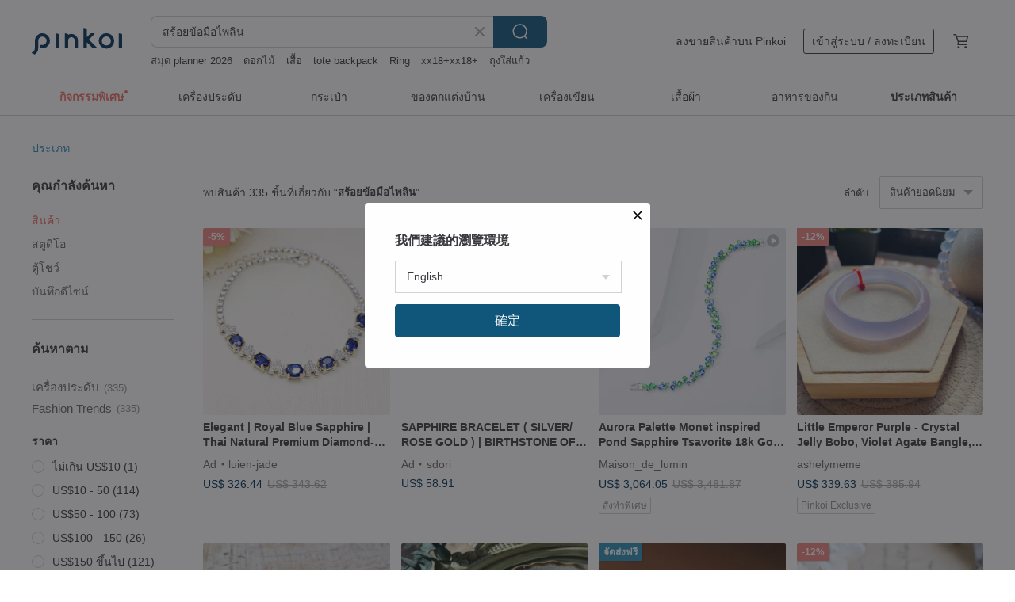

--- FILE ---
content_type: text/html; charset=utf-8
request_url: https://th.pinkoi.com/search?q=%E0%B8%AA%E0%B8%A3%E0%B9%89%E0%B8%AD%E0%B8%A2%E0%B8%82%E0%B9%89%E0%B8%AD%E0%B8%A1%E0%B8%B7%E0%B8%AD%E0%B9%84%E0%B8%9E%E0%B8%A5%E0%B8%B4%E0%B8%99&ref_sec=related_keywords&ref_posn=9&ref_related_kw_type=auto&ref_created=1721018452&ref_entity=search_item_list&ref_entity_id=beads%20bracelet&ref_page=1&ref_pgsz=60&ref_pgsess=1721018452
body_size: 23931
content:

<!doctype html>

<html lang="th" class="web no-js s-not-login s-th webkit" xmlns:fb="http://ogp.me/ns/fb#">
<head prefix="og: http://ogp.me/ns# fb: http://ogp.me/ns/fb# ilovepinkoi: http://ogp.me/ns/fb/ilovepinkoi#">
    <meta charset="utf-8">

        <title>ผลการค้นหาทั้งหมด สร้อยข้อมือไพลิน | สร้อยข้อมือไพลิน | Pinkoi | ตลาดซื้อขายสินค้าดีไซน์ระหว่างประเทศของเอเชีย</title>
    <meta name="keywords" content="สร้อยข้อมือไพลิน">

        <meta name="description" content="「สร้อยข้อมือไพลิน」ผลการค้นหา - 335 รายการ Aurora Palette Monet inspired Pond Sapphire Tsavorite 18k Gold braceletUS$ 3,064.05 Little Emperor Purple - Crystal Jelly Bobo, Violet Agate Bangle, Peace Bangle, Round Bangle (Inner Diameter 56.6)US$ 339.63 Pre-order: Solid 14k Gold Multicolor Sapphire BraceletUS$ 127.97 ค้าหางานดีไซน์ด้วยคีย์เวิร์ด">

    <meta name="twitter:card" content="summary_large_image">

        <meta property="og:title" content="สร้อยข้อมือไพลิน | Pinkoi">
        <meta property="og:description" content="「สร้อยข้อมือไพลิน」ผลการค้นหา - 335 รายการ Aurora Palette Monet inspired Pond Sapphire Tsavorite 18k Gold braceletUS$ 3,064.05 Little Emperor Purple - Crystal Jelly Bobo, Violet Agate Bangle, Peace Bangle, Round Bangle (Inner Diameter 56.6)US$ 339.63 Pre-order: Solid 14k Gold Multicolor Sapphire BraceletUS$ 127.97 ค้าหางานดีไซน์ด้วยคีย์เวิร์ด">
        <meta property="og:image" content="https://cdn01.pinkoi.com/product/NtcVTmJZ/0/3/800x0.jpg">

    <meta property="og:type" content="product">
        <meta property="og:url" content="https://th.pinkoi.com/search?q=%E0%B8%AA%E0%B8%A3%E0%B9%89%E0%B8%AD%E0%B8%A2%E0%B8%82%E0%B9%89%E0%B8%AD%E0%B8%A1%E0%B8%B7%E0%B8%AD%E0%B9%84%E0%B8%9E%E0%B8%A5%E0%B8%B4%E0%B8%99&ref_sec=related_keywords&ref_posn=9&ref_related_kw_type=auto&ref_created=1721018452&ref_entity=search_item_list&ref_entity_id=beads+bracelet&ref_page=1&ref_pgsz=60&ref_pgsess=1721018452"><link rel="canonical" href="https://th.pinkoi.com/search?q=%E0%B8%AA%E0%B8%A3%E0%B9%89%E0%B8%AD%E0%B8%A2%E0%B8%82%E0%B9%89%E0%B8%AD%E0%B8%A1%E0%B8%B7%E0%B8%AD%E0%B9%84%E0%B8%9E%E0%B8%A5%E0%B8%B4%E0%B8%99"><link rel="next" href="https://th.pinkoi.com/search?q=%E0%B8%AA%E0%B8%A3%E0%B9%89%E0%B8%AD%E0%B8%A2%E0%B8%82%E0%B9%89%E0%B8%AD%E0%B8%A1%E0%B8%B7%E0%B8%AD%E0%B9%84%E0%B8%9E%E0%B8%A5%E0%B8%B4%E0%B8%99&page=2">

    <link rel="alternate" href="android-app://com.pinkoi/http/th.pinkoi.com/search?q=%E0%B8%AA%E0%B8%A3%E0%B9%89%E0%B8%AD%E0%B8%A2%E0%B8%82%E0%B9%89%E0%B8%AD%E0%B8%A1%E0%B8%B7%E0%B8%AD%E0%B9%84%E0%B8%9E%E0%B8%A5%E0%B8%B4%E0%B8%99">

        <script type="application/ld+json">{"@context": "http://schema.org", "@type": "BreadcrumbList", "itemListElement": [{"@type": "ListItem", "position": 1, "item": {"@id": "https://th.pinkoi.com", "name": "Pinkoi"}}, {"@type": "ListItem", "position": 2, "item": {"@id": "https://th.pinkoi.com/search", "name": "Search"}}, {"@type": "ListItem", "position": 3, "item": {"@id": "https://th.pinkoi.com/search?q=%E0%B8%AA%E0%B8%A3%E0%B9%89%E0%B8%AD%E0%B8%A2%E0%B8%82%E0%B9%89%E0%B8%AD%E0%B8%A1%E0%B8%B7%E0%B8%AD%E0%B9%84%E0%B8%9E%E0%B8%A5%E0%B8%B4%E0%B8%99", "name": "\u0e2a\u0e23\u0e49\u0e2d\u0e22\u0e02\u0e49\u0e2d\u0e21\u0e37\u0e2d\u0e44\u0e1e\u0e25\u0e34\u0e19"}}]}</script>

        <script type="application/ld+json">{"@context": "http://schema.org", "@type": "Product", "productID": "NtcVTmJZ", "sku": "NtcVTmJZ", "name": "Aurora Palette Monet inspired Pond Sapphire Tsavorite 18k Gold bracelet", "description": "Maison de lumin\nMonet Pond inspired Sapphire Tsavorite 18k Gold Bracelet\nLightweight version of pearl 18k bracelet\n18k gold bracelet with full circle inlay\nThe length of the bracelet for a 14 cm clean hand circumference is 15 cm\nBracelet length for 15cm clear hand circumference is 16cm\nBracelet length for 16cm clear hand circumference is 17cm\nand so on", "image": ["https://cdn01.pinkoi.com/product/NtcVTmJZ/0/3/500x0.jpg"], "brand": {"@type": "Brand", "name": "Maison_de_lumin"}, "offers": {"@type": "Offer", "priceCurrency": "THB", "price": 94681, "availability": "http://schema.org/InStock", "priceValidUntil": "2026-07-20", "itemCondition": "http://schema.org/NewCondition", "url": "https://th.pinkoi.com/product/NtcVTmJZ", "seller": {"@type": "Organization", "name": "Maison_de_lumin", "url": "https://th.pinkoi.com/store/jalinkao"}, "hasMerchantReturnPolicy": [{"@type": "MerchantReturnPolicy", "returnPolicyCategory": "https://schema.org/MerchantReturnFiniteReturnWindow", "merchantReturnDays": 7, "returnMethod": "https://schema.org/ReturnByMail", "returnFees": "https://schema.org/FreeReturn", "applicableCountry": ["TW", "HK", "MO", "TH", "JP", "CN", "US", "SG", "CA"]}]}, "aggregateRating": {"@type": "AggregateRating", "ratingValue": 5.0, "reviewCount": 25}}</script><script type="application/ld+json">{"@context": "http://schema.org", "@type": "Product", "productID": "ESStimQj", "sku": "ESStimQj", "name": "Little Emperor Purple - Crystal Jelly Bobo, Violet Agate Bangle, Peace Bangle, Round Bangle (Inner Diameter 56.6)", "description": "Natural Agate  High-Quality Agate with an Inherent Luminosity\nClean  translucent  with a rich luster and full color  it feels gentle and enduringly beautiful when worn \n\nType  Women's Bangle   RoundBangle  PeaceBangle  Bangle\nInner Diameter  56 6 Width  11\nProduct Name  Little Emperor Purple Agate\nColor  Natural Purple\nCondition  Natural Scale Texture  Fish Scale Texture", "image": ["https://cdn01.pinkoi.com/product/ESStimQj/0/1/500x0.jpg"], "brand": {"@type": "Brand", "name": "ashelymeme"}, "offers": {"@type": "Offer", "priceCurrency": "THB", "price": 10058, "availability": "http://schema.org/InStock", "priceValidUntil": "2026-07-20", "itemCondition": "http://schema.org/NewCondition", "url": "https://th.pinkoi.com/product/ESStimQj", "seller": {"@type": "Organization", "name": "ashelymeme", "url": "https://th.pinkoi.com/store/ashelymeme"}, "hasMerchantReturnPolicy": [{"@type": "MerchantReturnPolicy", "returnPolicyCategory": "https://schema.org/MerchantReturnFiniteReturnWindow", "merchantReturnDays": 7, "returnMethod": "https://schema.org/ReturnByMail", "returnFees": "https://schema.org/FreeReturn", "applicableCountry": ["TW", "HK", "MO", "TH", "JP", "CN", "US", "SG", "CA"]}]}, "aggregateRating": {"@type": "AggregateRating", "ratingValue": 5.0, "reviewCount": 19}}</script><script type="application/ld+json">{"@context": "http://schema.org", "@type": "Product", "productID": "CwCNBZ55", "sku": "CwCNBZ55", "name": "Pre-order: Solid 14k Gold Multicolor Sapphire Bracelet", "description": "Solid 14k Gold  Solid 10k Gold Wire  Multicolor Sapphires  14k Gold Beads", "image": ["https://cdn02.pinkoi.com/product/CwCNBZ55/0/1/500x0.jpg"], "brand": {"@type": "Brand", "name": "mixandfun"}, "offers": {"@type": "Offer", "priceCurrency": "THB", "price": 3955, "availability": "http://schema.org/InStock", "priceValidUntil": "2026-07-20", "itemCondition": "http://schema.org/NewCondition", "url": "https://th.pinkoi.com/product/CwCNBZ55", "seller": {"@type": "Organization", "name": "mixandfun", "url": "https://th.pinkoi.com/store/mixandfun"}, "hasMerchantReturnPolicy": [{"@type": "MerchantReturnPolicy", "returnPolicyCategory": "https://schema.org/MerchantReturnFiniteReturnWindow", "merchantReturnDays": 7, "returnMethod": "https://schema.org/ReturnByMail", "returnFees": "https://schema.org/FreeReturn", "applicableCountry": ["TW", "HK", "MO", "TH", "JP", "CN", "US", "SG", "CA"]}]}, "aggregateRating": {"@type": "AggregateRating", "ratingValue": 5.0, "reviewCount": 186}}</script><script type="application/ld+json">{"@context": "http://schema.org", "@type": "Product", "productID": "gZXkpvTk", "sku": "gZXkpvTk", "name": "- Midnight Reverie - Natural Crystal Bracelet / Brass Bracelet", "description": "Midnight Reverie  \n\nThe ticking clock awakens the soul from the depths of the night \nAll lights extinguished  only your gaze remains  like stars falling into the heart \nIs it an illusion  or are you whispering by my ear  drawing me into a dream  unconcerned with reality \n\n  Clasp Closure", "image": ["https://cdn01.pinkoi.com/product/gZXkpvTk/0/1/500x0.jpg"], "brand": {"@type": "Brand", "name": "Philosopher's Stone-studio"}, "offers": {"@type": "Offer", "priceCurrency": "THB", "price": 1235, "availability": "http://schema.org/InStock", "priceValidUntil": "2026-07-20", "itemCondition": "http://schema.org/NewCondition", "url": "https://th.pinkoi.com/product/gZXkpvTk", "seller": {"@type": "Organization", "name": "Philosopher's Stone-studio", "url": "https://th.pinkoi.com/store/afflatus-studio"}, "hasMerchantReturnPolicy": [{"@type": "MerchantReturnPolicy", "returnPolicyCategory": "https://schema.org/MerchantReturnFiniteReturnWindow", "merchantReturnDays": 7, "returnMethod": "https://schema.org/ReturnByMail", "returnFees": "https://schema.org/FreeReturn", "applicableCountry": ["TW", "HK", "MO", "TH", "JP", "CN", "US", "SG", "CA"]}]}, "aggregateRating": {"@type": "AggregateRating", "ratingValue": 5.0, "reviewCount": 382}}</script><script type="application/ld+json">{"@context": "http://schema.org", "@type": "Product", "productID": "L5qsr3jU", "sku": "L5qsr3jU", "name": "- One-Way Ticket - Natural Crystal Bracelet / Brass Bracelet", "description": "One-Way Ticket\n\nThe journey begins \nWith stops and starts along the way \nSome alight midway \nBut that doesn't mean they've left you \nThe people and experiences encountered are the essence of the journey \nLet go of everything and move forward \nWe've all purchased a one-way ticket in life \n\n  Toggle Clasp Style   4 Designs", "image": ["https://cdn01.pinkoi.com/product/L5qsr3jU/0/1/500x0.jpg"], "brand": {"@type": "Brand", "name": "Philosopher's Stone-studio"}, "offers": {"@type": "Offer", "priceCurrency": "THB", "price": 1026, "availability": "http://schema.org/InStock", "priceValidUntil": "2026-07-20", "itemCondition": "http://schema.org/NewCondition", "url": "https://th.pinkoi.com/product/L5qsr3jU", "seller": {"@type": "Organization", "name": "Philosopher's Stone-studio", "url": "https://th.pinkoi.com/store/afflatus-studio"}, "hasMerchantReturnPolicy": [{"@type": "MerchantReturnPolicy", "returnPolicyCategory": "https://schema.org/MerchantReturnFiniteReturnWindow", "merchantReturnDays": 7, "returnMethod": "https://schema.org/ReturnByMail", "returnFees": "https://schema.org/FreeReturn", "applicableCountry": ["TW", "HK", "MO", "TH", "JP", "CN", "US", "SG", "CA"]}]}, "aggregateRating": {"@type": "AggregateRating", "ratingValue": 5.0, "reviewCount": 382}}</script><script type="application/ld+json">{"@context": "http://schema.org", "@type": "Product", "productID": "nWLKMveB", "sku": "nWLKMveB", "name": "Bracelet Sapphire Pearl Natural Stone - Whispers -", "description": "For a sweet and stylish accessory  choose this sapphire bracelet  A beautiful accessory is key to elevating your look", "image": ["https://cdn01.pinkoi.com/product/nWLKMveB/0/1/500x0.jpg"], "brand": {"@type": "Brand", "name": "Hand In Hand"}, "offers": {"@type": "Offer", "priceCurrency": "THB", "price": 1381, "availability": "http://schema.org/InStock", "priceValidUntil": "2026-07-20", "itemCondition": "http://schema.org/NewCondition", "url": "https://th.pinkoi.com/product/nWLKMveB", "seller": {"@type": "Organization", "name": "Hand In Hand", "url": "https://th.pinkoi.com/store/hand-in-hand"}, "hasMerchantReturnPolicy": [{"@type": "MerchantReturnPolicy", "returnPolicyCategory": "https://schema.org/MerchantReturnFiniteReturnWindow", "merchantReturnDays": 7, "returnMethod": "https://schema.org/ReturnByMail", "returnFees": "https://schema.org/FreeReturn", "applicableCountry": ["TW", "HK", "MO", "TH", "JP", "CN", "US", "SG", "CA"]}]}, "aggregateRating": {"@type": "AggregateRating", "ratingValue": 4.9, "reviewCount": 6891}}</script><script type="application/ld+json">{"@context": "http://schema.org", "@type": "Product", "productID": "sDwFT4xD", "sku": "sDwFT4xD", "name": "Gradation blue sapphire and wave chain double bracelet that enhances charisma, victory luck, money luck, etc. September birthstone", "description": "RALULU SHU original design\nIt is a double bracelet of gradation blue sapphire and wave chain", "image": ["https://cdn01.pinkoi.com/product/sDwFT4xD/0/3/500x0.jpg"], "brand": {"@type": "Brand", "name": "RALULU.SHU"}, "offers": {"@type": "Offer", "priceCurrency": "THB", "price": 2127, "availability": "http://schema.org/InStock", "priceValidUntil": "2026-07-20", "itemCondition": "http://schema.org/NewCondition", "url": "https://th.pinkoi.com/product/sDwFT4xD", "seller": {"@type": "Organization", "name": "RALULU.SHU", "url": "https://th.pinkoi.com/store/ralulushu"}, "hasMerchantReturnPolicy": [{"@type": "MerchantReturnPolicy", "returnPolicyCategory": "https://schema.org/MerchantReturnFiniteReturnWindow", "merchantReturnDays": 7, "returnMethod": "https://schema.org/ReturnByMail", "returnFees": "https://schema.org/FreeReturn", "applicableCountry": ["TW", "HK", "MO", "TH", "JP", "CN", "US", "SG", "CA"]}]}, "aggregateRating": {"@type": "AggregateRating", "ratingValue": 5.0, "reviewCount": 655}}</script><script type="application/ld+json">{"@context": "http://schema.org", "@type": "Product", "productID": "wkDucDdu", "sku": "wkDucDdu", "name": "Ruby Sapphire | Natural Energy Bracelet | 4.5-5.5mm", "description": "Ruby Sapphire   Natural Energy Bracelet   4 5-5 5mm", "image": ["https://cdn01.pinkoi.com/product/wkDucDdu/0/1/500x0.jpg"], "brand": {"@type": "Brand", "name": "isa365"}, "offers": {"@type": "Offer", "priceCurrency": "THB", "price": 1005, "availability": "http://schema.org/InStock", "priceValidUntil": "2026-07-20", "itemCondition": "http://schema.org/NewCondition", "url": "https://th.pinkoi.com/product/wkDucDdu", "seller": {"@type": "Organization", "name": "isa365", "url": "https://th.pinkoi.com/store/52isa"}, "hasMerchantReturnPolicy": [{"@type": "MerchantReturnPolicy", "returnPolicyCategory": "https://schema.org/MerchantReturnFiniteReturnWindow", "merchantReturnDays": 7, "returnMethod": "https://schema.org/ReturnByMail", "returnFees": "https://schema.org/FreeReturn", "applicableCountry": ["TW", "HK", "MO", "TH", "JP", "CN", "US", "SG", "CA"]}]}, "aggregateRating": {"@type": "AggregateRating", "ratingValue": 5.0, "reviewCount": 280}}</script><script type="application/ld+json">{"@context": "http://schema.org", "@type": "Product", "productID": "uPeLwaFV", "sku": "uPeLwaFV", "name": "\u3010Floral Dance\u301118K Gold Sapphire x Diamond Pendant Bracelet", "description": "Product Information \n  Product Name  18k Gold Sapphire x Diamond Pendant Bracelet\n  Metal Material  18k Gold  Au750 \n  Main Stone  0 46ct Sapphire  12P total\n  Accent Stones  Approx  0 026ct Diamonds  3P total\n  Bracelet Length  Adjustable at 17 5 19 20 cm", "image": ["https://cdn01.pinkoi.com/product/uPeLwaFV/0/1/500x0.jpg"], "brand": {"@type": "Brand", "name": "petitmadam-jewelry"}, "offers": {"@type": "Offer", "priceCurrency": "THB", "price": 19353, "availability": "http://schema.org/InStock", "priceValidUntil": "2026-07-20", "itemCondition": "http://schema.org/NewCondition", "url": "https://th.pinkoi.com/product/uPeLwaFV", "seller": {"@type": "Organization", "name": "petitmadam-jewelry", "url": "https://th.pinkoi.com/store/petitmadam-jewelry"}, "hasMerchantReturnPolicy": [{"@type": "MerchantReturnPolicy", "returnPolicyCategory": "https://schema.org/MerchantReturnFiniteReturnWindow", "merchantReturnDays": 7, "returnMethod": "https://schema.org/ReturnByMail", "returnFees": "https://schema.org/FreeReturn", "applicableCountry": ["TW", "HK", "MO", "TH", "JP", "CN", "US", "SG", "CA"]}]}, "aggregateRating": {"@type": "AggregateRating", "ratingValue": 5.0, "reviewCount": 1}}</script><script type="application/ld+json">{"@context": "http://schema.org", "@type": "Product", "productID": "52ZefHet", "sku": "52ZefHet", "name": "Gemstone Woven Bracelet/Anklet // Labradorite | Moonstone | Sapphire | Apatite | Aquamarine", "description": "Like a cool  deep blue water current  Moonstone awakens intuition  Labradorite builds a gentle shield  Sapphire calms the heart  Apatite guides you to clearly speak your truth  and Aquamarine restores smoothness and flow to your overall rhythm  The stable blue frequency keeps you sharp and clear within protection  It can be worn daily or as an anklet", "image": ["https://cdn01.pinkoi.com/product/52ZefHet/0/2/500x0.jpg"], "brand": {"@type": "Brand", "name": "oceanaddict627"}, "offers": {"@type": "Offer", "priceCurrency": "THB", "price": 1430, "availability": "http://schema.org/InStock", "priceValidUntil": "2026-07-20", "itemCondition": "http://schema.org/NewCondition", "url": "https://th.pinkoi.com/product/52ZefHet", "seller": {"@type": "Organization", "name": "oceanaddict627", "url": "https://th.pinkoi.com/store/oceanaddict627"}, "hasMerchantReturnPolicy": [{"@type": "MerchantReturnPolicy", "returnPolicyCategory": "https://schema.org/MerchantReturnFiniteReturnWindow", "merchantReturnDays": 7, "returnMethod": "https://schema.org/ReturnByMail", "returnFees": "https://schema.org/FreeReturn", "applicableCountry": ["TW", "HK", "MO", "TH", "JP", "CN", "US", "SG", "CA"]}]}, "aggregateRating": {}}</script><script type="application/ld+json">{"@context": "http://schema.org", "@type": "Product", "productID": "Hpjk9NGQ", "sku": "Hpjk9NGQ", "name": "Bracelet - Blue Kyanite, Sapphire, Pearl - Boiling -", "description": "Beautiful blue semi-precious stones  creating an elegant and sophisticated aura", "image": ["https://cdn02.pinkoi.com/product/Hpjk9NGQ/0/1/500x0.jpg"], "brand": {"@type": "Brand", "name": "Hand In Hand"}, "offers": {"@type": "Offer", "priceCurrency": "THB", "price": 1716, "availability": "http://schema.org/InStock", "priceValidUntil": "2026-07-20", "itemCondition": "http://schema.org/NewCondition", "url": "https://th.pinkoi.com/product/Hpjk9NGQ", "seller": {"@type": "Organization", "name": "Hand In Hand", "url": "https://th.pinkoi.com/store/hand-in-hand"}, "hasMerchantReturnPolicy": [{"@type": "MerchantReturnPolicy", "returnPolicyCategory": "https://schema.org/MerchantReturnFiniteReturnWindow", "merchantReturnDays": 7, "returnMethod": "https://schema.org/ReturnByMail", "returnFees": "https://schema.org/FreeReturn", "applicableCountry": ["TW", "HK", "MO", "TH", "JP", "CN", "US", "SG", "CA"]}]}, "aggregateRating": {"@type": "AggregateRating", "ratingValue": 4.9, "reviewCount": 6891}}</script><script type="application/ld+json">{"@context": "http://schema.org", "@type": "Product", "productID": "s4r6DjXZ", "sku": "s4r6DjXZ", "name": "Bracelet September Birthstone Sapphire Pearl - Record Breaking -", "description": "For a sweet and stylish accessory  choose this sapphire bracelet  A beautiful accessory is key to elevating your look", "image": ["https://cdn01.pinkoi.com/product/s4r6DjXZ/0/1/500x0.jpg"], "brand": {"@type": "Brand", "name": "Hand In Hand"}, "offers": {"@type": "Offer", "priceCurrency": "THB", "price": 1141, "availability": "http://schema.org/InStock", "priceValidUntil": "2026-07-20", "itemCondition": "http://schema.org/NewCondition", "url": "https://th.pinkoi.com/product/s4r6DjXZ", "seller": {"@type": "Organization", "name": "Hand In Hand", "url": "https://th.pinkoi.com/store/hand-in-hand"}, "hasMerchantReturnPolicy": [{"@type": "MerchantReturnPolicy", "returnPolicyCategory": "https://schema.org/MerchantReturnFiniteReturnWindow", "merchantReturnDays": 7, "returnMethod": "https://schema.org/ReturnByMail", "returnFees": "https://schema.org/FreeReturn", "applicableCountry": ["TW", "HK", "MO", "TH", "JP", "CN", "US", "SG", "CA"]}]}, "aggregateRating": {"@type": "AggregateRating", "ratingValue": 4.9, "reviewCount": 6891}}</script><script type="application/ld+json">{"@context": "http://schema.org", "@type": "Product", "productID": "LK6NaUSJ", "sku": "LK6NaUSJ", "name": "[September Birthstone Series V] Sapphire Chips | Bracelet | Stabilize Emotions | Calm Mind | Harmonize Relationships", "description": "September Birthstone Series V   Sapphire Chip   Sapphire Double Chain Bracelet\n\n Product Description \n\n Main Benefits  Stabilize Emotions  Calm the Mind  Harmonize Relationships \n\nThe bracelet is primarily composed of sapphire", "image": ["https://cdn01.pinkoi.com/product/LK6NaUSJ/0/1/500x0.jpg"], "brand": {"@type": "Brand", "name": "vanillamorning"}, "offers": {"@type": "Offer", "priceCurrency": "THB", "price": 1145, "availability": "http://schema.org/InStock", "priceValidUntil": "2026-07-20", "itemCondition": "http://schema.org/NewCondition", "url": "https://th.pinkoi.com/product/LK6NaUSJ", "seller": {"@type": "Organization", "name": "vanillamorning", "url": "https://th.pinkoi.com/store/vanillamorning"}, "hasMerchantReturnPolicy": [{"@type": "MerchantReturnPolicy", "returnPolicyCategory": "https://schema.org/MerchantReturnFiniteReturnWindow", "merchantReturnDays": 7, "returnMethod": "https://schema.org/ReturnByMail", "returnFees": "https://schema.org/FreeReturn", "applicableCountry": ["TW", "HK", "MO", "TH", "JP", "CN", "US", "SG", "CA"]}]}, "aggregateRating": {"@type": "AggregateRating", "ratingValue": 4.9, "reviewCount": 261}}</script><script type="application/ld+json">{"@context": "http://schema.org", "@type": "Product", "productID": "eLvtjCHL", "sku": "eLvtjCHL", "name": "-Birthstone fine chain July~December-Natural crystal bracelet", "description": "Birthstone Fine Chain  July-December\n\nA natural stone with mysterious powers  many people believe that it has the ability to bring good luck and fulfill wishes  and it has been valued since ancient times  The birthstone is also one of them  referring to the representative Gemstone that symbolizes each month from January to December  Wearing the birthstone as an amulet is the first choice for gifts  which is said to bring more luck", "image": ["https://cdn01.pinkoi.com/product/eLvtjCHL/0/3/500x0.jpg"], "brand": {"@type": "Brand", "name": "Philosopher's Stone-studio"}, "offers": {"@type": "Offer", "priceCurrency": "THB", "price": 816, "availability": "http://schema.org/InStock", "priceValidUntil": "2026-07-20", "itemCondition": "http://schema.org/NewCondition", "url": "https://th.pinkoi.com/product/eLvtjCHL", "seller": {"@type": "Organization", "name": "Philosopher's Stone-studio", "url": "https://th.pinkoi.com/store/afflatus-studio"}, "hasMerchantReturnPolicy": [{"@type": "MerchantReturnPolicy", "returnPolicyCategory": "https://schema.org/MerchantReturnFiniteReturnWindow", "merchantReturnDays": 7, "returnMethod": "https://schema.org/ReturnByMail", "returnFees": "https://schema.org/FreeReturn", "applicableCountry": ["TW", "HK", "MO", "TH", "JP", "CN", "US", "SG", "CA"]}]}, "aggregateRating": {"@type": "AggregateRating", "ratingValue": 5.0, "reviewCount": 382}}</script><script type="application/ld+json">{"@context": "http://schema.org", "@type": "Product", "productID": "sXuR5gcg", "sku": "sXuR5gcg", "name": "Black Rough Diamond \u0026 Sapphire Bracelet", "description": "Minimalist style bracelet with comfortable to wear stuck to length  metal fittings and materials", "image": ["https://cdn02.pinkoi.com/product/sXuR5gcg/0/1/500x0.jpg"], "brand": {"@type": "Brand", "name": "Pearls on a Thread"}, "offers": {"@type": "Offer", "priceCurrency": "THB", "price": 2777, "availability": "http://schema.org/InStock", "priceValidUntil": "2026-07-20", "itemCondition": "http://schema.org/NewCondition", "url": "https://th.pinkoi.com/product/sXuR5gcg", "seller": {"@type": "Organization", "name": "Pearls on a Thread", "url": "https://th.pinkoi.com/store/pearlsonathread"}, "hasMerchantReturnPolicy": [{"@type": "MerchantReturnPolicy", "returnPolicyCategory": "https://schema.org/MerchantReturnFiniteReturnWindow", "merchantReturnDays": 7, "returnMethod": "https://schema.org/ReturnByMail", "returnFees": "https://schema.org/FreeReturn", "applicableCountry": ["TW", "HK", "MO", "TH", "JP", "CN", "US", "SG", "CA"]}]}, "aggregateRating": {"@type": "AggregateRating", "ratingValue": 5.0, "reviewCount": 130}}</script><script type="application/ld+json">{"@context": "http://schema.org", "@type": "Product", "productID": "AXxYVazE", "sku": "AXxYVazE", "name": "Bracelet Tanzanite Sapphire Pearl - A Beautiful Morning -", "description": "The holidays are approaching  For the guys who are unsure  explore Hand in Hand", "image": ["https://cdn01.pinkoi.com/product/AXxYVazE/0/1/500x0.jpg"], "brand": {"@type": "Brand", "name": "Hand In Hand"}, "offers": {"@type": "Offer", "priceCurrency": "THB", "price": 1109, "availability": "http://schema.org/InStock", "priceValidUntil": "2026-07-20", "itemCondition": "http://schema.org/NewCondition", "url": "https://th.pinkoi.com/product/AXxYVazE", "seller": {"@type": "Organization", "name": "Hand In Hand", "url": "https://th.pinkoi.com/store/hand-in-hand"}, "hasMerchantReturnPolicy": [{"@type": "MerchantReturnPolicy", "returnPolicyCategory": "https://schema.org/MerchantReturnFiniteReturnWindow", "merchantReturnDays": 7, "returnMethod": "https://schema.org/ReturnByMail", "returnFees": "https://schema.org/FreeReturn", "applicableCountry": ["TW", "HK", "MO", "TH", "JP", "CN", "US", "SG", "CA"]}]}, "aggregateRating": {"@type": "AggregateRating", "ratingValue": 4.9, "reviewCount": 6891}}</script><script type="application/ld+json">{"@context": "http://schema.org", "@type": "Product", "productID": "WV6ZNXLA", "sku": "WV6ZNXLA", "name": "Sapphire Bracelet | 14K Gold Filled | Gemstone | Sept Birthstone", "description": "Sapphire Bracelet   14K Gold Filled   Gemstone   September Birthstone   Daily wear   Gift", "image": ["https://cdn01.pinkoi.com/product/WV6ZNXLA/0/1/500x0.jpg"], "brand": {"@type": "Brand", "name": "A-MORE collection"}, "offers": {"@type": "Offer", "priceCurrency": "THB", "price": 1511, "availability": "http://schema.org/InStock", "priceValidUntil": "2026-07-20", "itemCondition": "http://schema.org/NewCondition", "url": "https://th.pinkoi.com/product/WV6ZNXLA", "seller": {"@type": "Organization", "name": "A-MORE collection", "url": "https://th.pinkoi.com/store/amorecollection"}, "hasMerchantReturnPolicy": [{"@type": "MerchantReturnPolicy", "returnPolicyCategory": "https://schema.org/MerchantReturnFiniteReturnWindow", "merchantReturnDays": 7, "returnMethod": "https://schema.org/ReturnByMail", "returnFees": "https://schema.org/FreeReturn", "applicableCountry": ["TW", "HK", "MO", "TH", "JP", "CN", "US", "SG", "CA"]}]}, "aggregateRating": {"@type": "AggregateRating", "ratingValue": 5.0, "reviewCount": 17}}</script><script type="application/ld+json">{"@context": "http://schema.org", "@type": "Product", "productID": "eP85tXQd", "sku": "eP85tXQd", "name": "Bracelet Sapphire Aquamarine Natural Stone - Relaxation -", "description": "For a sweet and stylish accessory  choose this aquamarine bracelet  A beautiful accessory is an essential part of elevating your look", "image": ["https://cdn01.pinkoi.com/product/eP85tXQd/0/1/500x0.jpg"], "brand": {"@type": "Brand", "name": "Hand In Hand"}, "offers": {"@type": "Offer", "priceCurrency": "THB", "price": 701, "availability": "http://schema.org/InStock", "priceValidUntil": "2026-07-20", "itemCondition": "http://schema.org/NewCondition", "url": "https://th.pinkoi.com/product/eP85tXQd", "seller": {"@type": "Organization", "name": "Hand In Hand", "url": "https://th.pinkoi.com/store/hand-in-hand"}, "hasMerchantReturnPolicy": [{"@type": "MerchantReturnPolicy", "returnPolicyCategory": "https://schema.org/MerchantReturnFiniteReturnWindow", "merchantReturnDays": 7, "returnMethod": "https://schema.org/ReturnByMail", "returnFees": "https://schema.org/FreeReturn", "applicableCountry": ["TW", "HK", "MO", "TH", "JP", "CN", "US", "SG", "CA"]}]}, "aggregateRating": {"@type": "AggregateRating", "ratingValue": 4.9, "reviewCount": 6891}}</script><script type="application/ld+json">{"@context": "http://schema.org", "@type": "Product", "productID": "d6Yh9a3a", "sku": "d6Yh9a3a", "name": "September Birthstone Sapphire Natural Stone Bracelet - Goal Reached -", "description": "Sapphire  deep as the night sky  emanates a captivating blue luminescence", "image": ["https://cdn02.pinkoi.com/product/d6Yh9a3a/0/6/500x0.jpg"], "brand": {"@type": "Brand", "name": "Hand In Hand"}, "offers": {"@type": "Offer", "priceCurrency": "THB", "price": 1392, "availability": "http://schema.org/InStock", "priceValidUntil": "2026-07-20", "itemCondition": "http://schema.org/NewCondition", "url": "https://th.pinkoi.com/product/d6Yh9a3a", "seller": {"@type": "Organization", "name": "Hand In Hand", "url": "https://th.pinkoi.com/store/hand-in-hand"}, "hasMerchantReturnPolicy": [{"@type": "MerchantReturnPolicy", "returnPolicyCategory": "https://schema.org/MerchantReturnFiniteReturnWindow", "merchantReturnDays": 7, "returnMethod": "https://schema.org/ReturnByMail", "returnFees": "https://schema.org/FreeReturn", "applicableCountry": ["TW", "HK", "MO", "TH", "JP", "CN", "US", "SG", "CA"]}]}, "aggregateRating": {"@type": "AggregateRating", "ratingValue": 4.9, "reviewCount": 6891}}</script><script type="application/ld+json">{"@context": "http://schema.org", "@type": "Product", "productID": "eL8j5cdm", "sku": "eL8j5cdm", "name": "September Birthstone Natural Sapphire Jewel Stone Rondele Cut Necklace", "description": "September's Birthstone Sapphire\nTruth  virtue  intelligence  truth  honesty  sincerity  healing  peace", "image": ["https://cdn01.pinkoi.com/product/eL8j5cdm/0/1/500x0.jpg"], "brand": {"@type": "Brand", "name": "mongdistone"}, "offers": {"@type": "Offer", "priceCurrency": "THB", "price": 1700, "availability": "http://schema.org/InStock", "priceValidUntil": "2026-07-20", "itemCondition": "http://schema.org/NewCondition", "url": "https://th.pinkoi.com/product/eL8j5cdm", "seller": {"@type": "Organization", "name": "mongdistone", "url": "https://th.pinkoi.com/store/mongdistone"}, "hasMerchantReturnPolicy": [{"@type": "MerchantReturnPolicy", "returnPolicyCategory": "https://schema.org/MerchantReturnFiniteReturnWindow", "merchantReturnDays": 7, "returnMethod": "https://schema.org/ReturnByMail", "returnFees": "https://schema.org/FreeReturn", "applicableCountry": ["TW", "HK", "MO", "TH", "JP", "CN", "US", "SG", "CA"]}]}, "aggregateRating": {}}</script><script type="application/ld+json">{"@context": "http://schema.org", "@type": "Product", "productID": "VQAfkxiU", "sku": "VQAfkxiU", "name": "Bracelet Sapphire Aquamarine Pearl - Record Breaking -", "description": "For a sweet and stylish accessory  choose this aquamarine bracelet  A beautiful accessory is an essential part of elevating your look", "image": ["https://cdn02.pinkoi.com/product/VQAfkxiU/0/1/500x0.jpg"], "brand": {"@type": "Brand", "name": "Hand In Hand"}, "offers": {"@type": "Offer", "priceCurrency": "THB", "price": 1245, "availability": "http://schema.org/InStock", "priceValidUntil": "2026-07-20", "itemCondition": "http://schema.org/NewCondition", "url": "https://th.pinkoi.com/product/VQAfkxiU", "seller": {"@type": "Organization", "name": "Hand In Hand", "url": "https://th.pinkoi.com/store/hand-in-hand"}, "hasMerchantReturnPolicy": [{"@type": "MerchantReturnPolicy", "returnPolicyCategory": "https://schema.org/MerchantReturnFiniteReturnWindow", "merchantReturnDays": 7, "returnMethod": "https://schema.org/ReturnByMail", "returnFees": "https://schema.org/FreeReturn", "applicableCountry": ["TW", "HK", "MO", "TH", "JP", "CN", "US", "SG", "CA"]}]}, "aggregateRating": {"@type": "AggregateRating", "ratingValue": 4.9, "reviewCount": 6891}}</script><script type="application/ld+json">{"@context": "http://schema.org", "@type": "Product", "productID": "ZZi4m46B", "sku": "ZZi4m46B", "name": "A sapphire and pearl bracelet that enhances charisma, victory, and fortune. September / June birthstone", "description": "RALULU SHU original design\nSmall sapphire and mini freshwater pearl bracelet\nThe high quality material makes your wrist look beautiful \nAs it is fine  it is also recommended for stacking", "image": ["https://cdn01.pinkoi.com/product/ZZi4m46B/0/1/500x0.jpg"], "brand": {"@type": "Brand", "name": "RALULU.SHU"}, "offers": {"@type": "Offer", "priceCurrency": "THB", "price": 1203, "availability": "http://schema.org/InStock", "priceValidUntil": "2026-07-20", "itemCondition": "http://schema.org/NewCondition", "url": "https://th.pinkoi.com/product/ZZi4m46B", "seller": {"@type": "Organization", "name": "RALULU.SHU", "url": "https://th.pinkoi.com/store/ralulushu"}, "hasMerchantReturnPolicy": [{"@type": "MerchantReturnPolicy", "returnPolicyCategory": "https://schema.org/MerchantReturnFiniteReturnWindow", "merchantReturnDays": 7, "returnMethod": "https://schema.org/ReturnByMail", "returnFees": "https://schema.org/FreeReturn", "applicableCountry": ["TW", "HK", "MO", "TH", "JP", "CN", "US", "SG", "CA"]}]}, "aggregateRating": {"@type": "AggregateRating", "ratingValue": 5.0, "reviewCount": 655}}</script><script type="application/ld+json">{"@context": "http://schema.org", "@type": "Product", "productID": "QYcNjjtA", "sku": "QYcNjjtA", "name": "The Fairy's Aurora Palette Glimmer Color Corundum Sapphire Garnet bracelete", "description": "Maison de lumin's Fairy Palette Sapphire Tsavorite 18k Gold Bracelet 2 125ct Tsavorite and Sapphire", "image": ["https://cdn01.pinkoi.com/product/QYcNjjtA/0/2/500x0.jpg"], "brand": {"@type": "Brand", "name": "Maison_de_lumin"}, "offers": {"@type": "Offer", "priceCurrency": "THB", "price": 45937, "availability": "http://schema.org/InStock", "priceValidUntil": "2026-07-20", "itemCondition": "http://schema.org/NewCondition", "url": "https://th.pinkoi.com/product/QYcNjjtA", "seller": {"@type": "Organization", "name": "Maison_de_lumin", "url": "https://th.pinkoi.com/store/jalinkao"}, "hasMerchantReturnPolicy": [{"@type": "MerchantReturnPolicy", "returnPolicyCategory": "https://schema.org/MerchantReturnFiniteReturnWindow", "merchantReturnDays": 7, "returnMethod": "https://schema.org/ReturnByMail", "returnFees": "https://schema.org/FreeReturn", "applicableCountry": ["TW", "HK", "MO", "TH", "JP", "CN", "US", "SG", "CA"]}]}, "aggregateRating": {"@type": "AggregateRating", "ratingValue": 5.0, "reviewCount": 25}}</script><script type="application/ld+json">{"@context": "http://schema.org", "@type": "Product", "productID": "DuAJLX2V", "sku": "DuAJLX2V", "name": "- Potions Master - Natural Crystal Bracelet / Brass Bracelet", "description": "Potions Master \n\nUnfurling ancient tomes  their faded scripts still legible \na tapestry of forms and ritualistic spells \nIncense  healing  curses  enchantments  exorcisms  summoning \nCome  concoct your own potion \n\n  Double-Loop Clasp Style", "image": ["https://cdn01.pinkoi.com/product/DuAJLX2V/0/1/500x0.jpg"], "brand": {"@type": "Brand", "name": "Philosopher's Stone-studio"}, "offers": {"@type": "Offer", "priceCurrency": "THB", "price": 2072, "availability": "http://schema.org/InStock", "priceValidUntil": "2026-07-20", "itemCondition": "http://schema.org/NewCondition", "url": "https://th.pinkoi.com/product/DuAJLX2V", "seller": {"@type": "Organization", "name": "Philosopher's Stone-studio", "url": "https://th.pinkoi.com/store/afflatus-studio"}, "hasMerchantReturnPolicy": [{"@type": "MerchantReturnPolicy", "returnPolicyCategory": "https://schema.org/MerchantReturnFiniteReturnWindow", "merchantReturnDays": 7, "returnMethod": "https://schema.org/ReturnByMail", "returnFees": "https://schema.org/FreeReturn", "applicableCountry": ["TW", "HK", "MO", "TH", "JP", "CN", "US", "SG", "CA"]}]}, "aggregateRating": {"@type": "AggregateRating", "ratingValue": 5.0, "reviewCount": 382}}</script><script type="application/ld+json">{"@context": "http://schema.org", "@type": "Product", "productID": "XsrWbcaN", "sku": "XsrWbcaN", "name": "Bracelet Tanzanite September Birthstone Sapphire - Ascending -", "description": "Stack this bracelet with other delicate chains in a similar color palette for an elevated look", "image": ["https://cdn01.pinkoi.com/product/XsrWbcaN/0/1/500x0.jpg"], "brand": {"@type": "Brand", "name": "Hand In Hand"}, "offers": {"@type": "Offer", "priceCurrency": "THB", "price": 597, "availability": "http://schema.org/InStock", "priceValidUntil": "2026-07-20", "itemCondition": "http://schema.org/NewCondition", "url": "https://th.pinkoi.com/product/XsrWbcaN", "seller": {"@type": "Organization", "name": "Hand In Hand", "url": "https://th.pinkoi.com/store/hand-in-hand"}, "hasMerchantReturnPolicy": [{"@type": "MerchantReturnPolicy", "returnPolicyCategory": "https://schema.org/MerchantReturnFiniteReturnWindow", "merchantReturnDays": 7, "returnMethod": "https://schema.org/ReturnByMail", "returnFees": "https://schema.org/FreeReturn", "applicableCountry": ["TW", "HK", "MO", "TH", "JP", "CN", "US", "SG", "CA"]}]}, "aggregateRating": {"@type": "AggregateRating", "ratingValue": 4.9, "reviewCount": 6891}}</script><script type="application/ld+json">{"@context": "http://schema.org", "@type": "Product", "productID": "UzyFQLjs", "sku": "UzyFQLjs", "name": "Sapphire | Natural Energy Bracelet | 5.5-6.5mm", "description": "Sapphire   Natural Energy Bracelet   5 5-6 5mm", "image": ["https://cdn01.pinkoi.com/product/UzyFQLjs/0/1/500x0.jpg"], "brand": {"@type": "Brand", "name": "isa365"}, "offers": {"@type": "Offer", "priceCurrency": "THB", "price": 4595, "availability": "http://schema.org/InStock", "priceValidUntil": "2026-07-20", "itemCondition": "http://schema.org/NewCondition", "url": "https://th.pinkoi.com/product/UzyFQLjs", "seller": {"@type": "Organization", "name": "isa365", "url": "https://th.pinkoi.com/store/52isa"}, "hasMerchantReturnPolicy": [{"@type": "MerchantReturnPolicy", "returnPolicyCategory": "https://schema.org/MerchantReturnFiniteReturnWindow", "merchantReturnDays": 7, "returnMethod": "https://schema.org/ReturnByMail", "returnFees": "https://schema.org/FreeReturn", "applicableCountry": ["TW", "HK", "MO", "TH", "JP", "CN", "US", "SG", "CA"]}]}, "aggregateRating": {"@type": "AggregateRating", "ratingValue": 5.0, "reviewCount": 280}}</script><script type="application/ld+json">{"@context": "http://schema.org", "@type": "Product", "productID": "b9RBVp8x", "sku": "b9RBVp8x", "name": "Blue sapphire bracelet that enhances charisma, victory luck, money luck, etc. September birthstone Silver version", "description": "It is a bracelet of beautiful gradation blue sapphire\nThe metal fittings were silver  silver", "image": ["https://cdn01.pinkoi.com/product/b9RBVp8x/0/500x0.jpg"], "brand": {"@type": "Brand", "name": "RALULU.SHU"}, "offers": {"@type": "Offer", "priceCurrency": "THB", "price": 1203, "availability": "http://schema.org/InStock", "priceValidUntil": "2026-07-20", "itemCondition": "http://schema.org/NewCondition", "url": "https://th.pinkoi.com/product/b9RBVp8x", "seller": {"@type": "Organization", "name": "RALULU.SHU", "url": "https://th.pinkoi.com/store/ralulushu"}, "hasMerchantReturnPolicy": [{"@type": "MerchantReturnPolicy", "returnPolicyCategory": "https://schema.org/MerchantReturnFiniteReturnWindow", "merchantReturnDays": 7, "returnMethod": "https://schema.org/ReturnByMail", "returnFees": "https://schema.org/FreeReturn", "applicableCountry": ["TW", "HK", "MO", "TH", "JP", "CN", "US", "SG", "CA"]}]}, "aggregateRating": {"@type": "AggregateRating", "ratingValue": 5.0, "reviewCount": 655}}</script><script type="application/ld+json">{"@context": "http://schema.org", "@type": "Product", "productID": "nSkW6SFb", "sku": "nSkW6SFb", "name": "-Witch Ritual-Natural Crystal Bracelet/ Bronze Bracelet", "description": "Witch Ritual \nIn the dark forest  a secret path leads to a mysterious ancient house  the old wooden door makes a harsh noise  and the floor is covered with ancient totems  The woman covering her face handed out a needle and a container and said  drop a drop of blood  say your wish \n\n Double ring button  Bronze upgrade", "image": ["https://cdn01.pinkoi.com/product/nSkW6SFb/0/1/500x0.jpg"], "brand": {"@type": "Brand", "name": "Philosopher's Stone-studio"}, "offers": {"@type": "Offer", "priceCurrency": "THB", "price": 1863, "availability": "http://schema.org/InStock", "priceValidUntil": "2026-07-20", "itemCondition": "http://schema.org/NewCondition", "url": "https://th.pinkoi.com/product/nSkW6SFb", "seller": {"@type": "Organization", "name": "Philosopher's Stone-studio", "url": "https://th.pinkoi.com/store/afflatus-studio"}, "hasMerchantReturnPolicy": [{"@type": "MerchantReturnPolicy", "returnPolicyCategory": "https://schema.org/MerchantReturnFiniteReturnWindow", "merchantReturnDays": 7, "returnMethod": "https://schema.org/ReturnByMail", "returnFees": "https://schema.org/FreeReturn", "applicableCountry": ["TW", "HK", "MO", "TH", "JP", "CN", "US", "SG", "CA"]}]}, "aggregateRating": {"@type": "AggregateRating", "ratingValue": 5.0, "reviewCount": 382}}</script><script type="application/ld+json">{"@context": "http://schema.org", "@type": "Product", "productID": "YGzXSSLL", "sku": "YGzXSSLL", "name": "\u3002Amethyst Blue chalcedony Labradorite Gemstone 14kgp Bracelet", "description": "Ice Aquamarine   Blue chalcedony   Labradorite", "image": ["https://cdn01.pinkoi.com/product/YGzXSSLL/0/1/500x0.jpg"], "brand": {"@type": "Brand", "name": "Soft-Boil-Egg"}, "offers": {"@type": "Offer", "priceCurrency": "THB", "price": 1185, "availability": "http://schema.org/InStock", "priceValidUntil": "2026-07-20", "itemCondition": "http://schema.org/NewCondition", "url": "https://th.pinkoi.com/product/YGzXSSLL", "seller": {"@type": "Organization", "name": "Soft-Boil-Egg", "url": "https://th.pinkoi.com/store/nekozoo"}, "hasMerchantReturnPolicy": [{"@type": "MerchantReturnPolicy", "returnPolicyCategory": "https://schema.org/MerchantReturnFiniteReturnWindow", "merchantReturnDays": 7, "returnMethod": "https://schema.org/ReturnByMail", "returnFees": "https://schema.org/FreeReturn", "applicableCountry": ["TW", "HK", "MO", "TH", "JP", "CN", "US", "SG", "CA"]}]}, "aggregateRating": {"@type": "AggregateRating", "ratingValue": 4.9, "reviewCount": 936}}</script><script type="application/ld+json">{"@context": "http://schema.org", "@type": "Product", "productID": "zFXijhp2", "sku": "zFXijhp2", "name": "Bracelet Blue Aventurine Sapphire Natural Stone - Good Things Are Coming -", "description": "Sapphire symbolizes wisdom and loyalty  Its deep and enchanting color brings calm thinking and firm will  enhancing self-confidence and protective power", "image": ["https://cdn01.pinkoi.com/product/zFXijhp2/0/1/500x0.jpg"], "brand": {"@type": "Brand", "name": "Hand In Hand"}, "offers": {"@type": "Offer", "priceCurrency": "THB", "price": 408, "availability": "http://schema.org/InStock", "priceValidUntil": "2026-07-20", "itemCondition": "http://schema.org/NewCondition", "url": "https://th.pinkoi.com/product/zFXijhp2", "seller": {"@type": "Organization", "name": "Hand In Hand", "url": "https://th.pinkoi.com/store/hand-in-hand"}, "hasMerchantReturnPolicy": [{"@type": "MerchantReturnPolicy", "returnPolicyCategory": "https://schema.org/MerchantReturnFiniteReturnWindow", "merchantReturnDays": 7, "returnMethod": "https://schema.org/ReturnByMail", "returnFees": "https://schema.org/FreeReturn", "applicableCountry": ["TW", "HK", "MO", "TH", "JP", "CN", "US", "SG", "CA"]}]}, "aggregateRating": {"@type": "AggregateRating", "ratingValue": 4.9, "reviewCount": 6891}}</script><script type="application/ld+json">{"@context": "http://schema.org", "@type": "Product", "productID": "hxrD68Jd", "sku": "hxrD68Jd", "name": "Garnet Sapphire 14KGF Ultra-Fine Natural Stone Bracelet", "description": "Ultra-Fine Natural Stone Bracelet \n  Garnet Approx  2MM\n  Sapphire Approx  2MM\n  Metal Components  14K Gold Filled  USA \n  Stringing Material  Multi-strand Jewelry Wire  Germany", "image": ["https://cdn01.pinkoi.com/product/hxrD68Jd/0/1/500x0.jpg"], "brand": {"@type": "Brand", "name": "MOSINA ACCESSORIES"}, "offers": {"@type": "Offer", "priceCurrency": "THB", "price": 1059, "availability": "http://schema.org/InStock", "priceValidUntil": "2026-07-20", "itemCondition": "http://schema.org/NewCondition", "url": "https://th.pinkoi.com/product/hxrD68Jd", "seller": {"@type": "Organization", "name": "MOSINA ACCESSORIES", "url": "https://th.pinkoi.com/store/mosinaaccessories"}, "hasMerchantReturnPolicy": [{"@type": "MerchantReturnPolicy", "returnPolicyCategory": "https://schema.org/MerchantReturnFiniteReturnWindow", "merchantReturnDays": 7, "returnMethod": "https://schema.org/ReturnByMail", "returnFees": "https://schema.org/FreeReturn", "applicableCountry": ["TW", "HK", "MO", "TH", "JP", "CN", "US", "SG", "CA"]}]}, "aggregateRating": {"@type": "AggregateRating", "ratingValue": 5.0, "reviewCount": 261}}</script><script type="application/ld+json">{"@context": "http://schema.org", "@type": "Product", "productID": "Wm7Gt6Hh", "sku": "Wm7Gt6Hh", "name": "Oil in Quartz\u0026 Sapphire Bracelet", "description": "Minimalist style bracelet with comfortable to wear stuck to length  metal fittings and materials", "image": ["https://cdn01.pinkoi.com/product/Wm7Gt6Hh/0/1/500x0.jpg"], "brand": {"@type": "Brand", "name": "Pearls on a Thread"}, "offers": {"@type": "Offer", "priceCurrency": "THB", "price": 1190, "availability": "http://schema.org/InStock", "priceValidUntil": "2026-07-20", "itemCondition": "http://schema.org/NewCondition", "url": "https://th.pinkoi.com/product/Wm7Gt6Hh", "seller": {"@type": "Organization", "name": "Pearls on a Thread", "url": "https://th.pinkoi.com/store/pearlsonathread"}, "hasMerchantReturnPolicy": [{"@type": "MerchantReturnPolicy", "returnPolicyCategory": "https://schema.org/MerchantReturnFiniteReturnWindow", "merchantReturnDays": 7, "returnMethod": "https://schema.org/ReturnByMail", "returnFees": "https://schema.org/FreeReturn", "applicableCountry": ["TW", "HK", "MO", "TH", "JP", "CN", "US", "SG", "CA"]}]}, "aggregateRating": {"@type": "AggregateRating", "ratingValue": 5.0, "reviewCount": 130}}</script><script type="application/ld+json">{"@context": "http://schema.org", "@type": "Product", "productID": "L64L2QUT", "sku": "L64L2QUT", "name": "Elegant | Royal Blue Sapphire | Thai Natural Premium Diamond-Cut Sapphire 5mm Sterling Silver Multi-Stone Bracelet", "description": "Elegant   Royal Blue Sapphire   Natural Premium Diamond-Cut Sapphire 5x4x2 2mm  one stone chosen  x 6 pcs Sterling Silver Plated 18k Bi-color Multi-Stone Bracelet  Adjustable  with Certificate  Chain Length approx  16 5 3cm", "image": ["https://cdn01.pinkoi.com/product/L64L2QUT/0/1/500x0.jpg"], "brand": {"@type": "Brand", "name": "luien-jade"}, "offers": {"@type": "Offer", "priceCurrency": "THB", "price": 10088, "availability": "http://schema.org/InStock", "priceValidUntil": "2026-07-20", "itemCondition": "http://schema.org/NewCondition", "url": "https://th.pinkoi.com/product/L64L2QUT", "seller": {"@type": "Organization", "name": "luien-jade", "url": "https://th.pinkoi.com/store/luien-jade"}, "hasMerchantReturnPolicy": [{"@type": "MerchantReturnPolicy", "returnPolicyCategory": "https://schema.org/MerchantReturnFiniteReturnWindow", "merchantReturnDays": 7, "returnMethod": "https://schema.org/ReturnByMail", "returnFees": "https://schema.org/FreeReturn", "applicableCountry": ["TW", "HK", "MO", "TH", "JP", "CN", "US", "SG", "CA"]}]}, "aggregateRating": {"@type": "AggregateRating", "ratingValue": 5.0, "reviewCount": 469}}</script><script type="application/ld+json">{"@context": "http://schema.org", "@type": "Product", "productID": "m7RtZV8c", "sku": "m7RtZV8c", "name": "-Self Prophecy-Natural Crystal Bracelet/ Bronze Bracelet", "description": "self prophecy \nClose your eyes and  prophesy  to yourself  \nFirm and unshakable  big and strong inside  Don't get lost  stick to it  pursue your dreams  pursue your ideals  and realize your dreams \n Where the Heart Goes  Where the Body Goes \n\n  Double Ring Buckle Bracelet", "image": ["https://cdn01.pinkoi.com/product/m7RtZV8c/0/1/500x0.jpg"], "brand": {"@type": "Brand", "name": "Philosopher's Stone-studio"}, "offers": {"@type": "Offer", "priceCurrency": "THB", "price": 1863, "availability": "http://schema.org/InStock", "priceValidUntil": "2026-07-20", "itemCondition": "http://schema.org/NewCondition", "url": "https://th.pinkoi.com/product/m7RtZV8c", "seller": {"@type": "Organization", "name": "Philosopher's Stone-studio", "url": "https://th.pinkoi.com/store/afflatus-studio"}, "hasMerchantReturnPolicy": [{"@type": "MerchantReturnPolicy", "returnPolicyCategory": "https://schema.org/MerchantReturnFiniteReturnWindow", "merchantReturnDays": 7, "returnMethod": "https://schema.org/ReturnByMail", "returnFees": "https://schema.org/FreeReturn", "applicableCountry": ["TW", "HK", "MO", "TH", "JP", "CN", "US", "SG", "CA"]}]}, "aggregateRating": {"@type": "AggregateRating", "ratingValue": 5.0, "reviewCount": 382}}</script><script type="application/ld+json">{"@context": "http://schema.org", "@type": "Product", "productID": "FrSYGg2w", "sku": "FrSYGg2w", "name": "Jane Austen Beaded Iridescent Rainbow Sapphire Bracelet Corundum Gemstone 18K Gold Bracelet", "description": "Maison de lumin\nJane Austin 18k gold beaded sapphire bracelet\n1 62ct half circle inlay\n2 9ct full circle inlay", "image": ["https://cdn01.pinkoi.com/product/FrSYGg2w/0/1/500x0.jpg"], "brand": {"@type": "Brand", "name": "Maison_de_lumin"}, "offers": {"@type": "Offer", "priceCurrency": "THB", "price": 55142, "availability": "http://schema.org/InStock", "priceValidUntil": "2026-07-20", "itemCondition": "http://schema.org/NewCondition", "url": "https://th.pinkoi.com/product/FrSYGg2w", "seller": {"@type": "Organization", "name": "Maison_de_lumin", "url": "https://th.pinkoi.com/store/jalinkao"}, "hasMerchantReturnPolicy": [{"@type": "MerchantReturnPolicy", "returnPolicyCategory": "https://schema.org/MerchantReturnFiniteReturnWindow", "merchantReturnDays": 7, "returnMethod": "https://schema.org/ReturnByMail", "returnFees": "https://schema.org/FreeReturn", "applicableCountry": ["TW", "HK", "MO", "TH", "JP", "CN", "US", "SG", "CA"]}]}, "aggregateRating": {"@type": "AggregateRating", "ratingValue": 5.0, "reviewCount": 25}}</script><script type="application/ld+json">{"@context": "http://schema.org", "@type": "Product", "productID": "d7k5jwzv", "sku": "d7k5jwzv", "name": "Sapphire Bracelet / 14kgf / Elegant / Rare / Everyday Wear / Commute", "description": "Featuring sapphires from Tanzania  renowned for their rich hues encompassing soft pinks  fuchsias  and pale greens  creating a spectrum of colors", "image": ["https://cdn01.pinkoi.com/product/d7k5jwzv/0/3/500x0.jpg"], "brand": {"@type": "Brand", "name": "calliebijou"}, "offers": {"@type": "Offer", "priceCurrency": "THB", "price": 1653, "availability": "http://schema.org/InStock", "priceValidUntil": "2026-07-20", "itemCondition": "http://schema.org/NewCondition", "url": "https://th.pinkoi.com/product/d7k5jwzv", "seller": {"@type": "Organization", "name": "calliebijou", "url": "https://th.pinkoi.com/store/calliebijou"}, "hasMerchantReturnPolicy": [{"@type": "MerchantReturnPolicy", "returnPolicyCategory": "https://schema.org/MerchantReturnFiniteReturnWindow", "merchantReturnDays": 7, "returnMethod": "https://schema.org/ReturnByMail", "returnFees": "https://schema.org/FreeReturn", "applicableCountry": ["TW", "HK", "MO", "TH", "JP", "CN", "US", "SG", "CA"]}]}, "aggregateRating": {"@type": "AggregateRating", "ratingValue": 5.0, "reviewCount": 28}}</script><script type="application/ld+json">{"@context": "http://schema.org", "@type": "Product", "productID": "dQuHBxtV", "sku": "dQuHBxtV", "name": "tsavorite Five Elements Lucky String Green Fortunate Garnet 18k gold bracelete", "description": "Maison de lumin\nNatural tsavorite  garnet  total tsavorite weight 0 9-1 5 ct\n18k gold bracelet  fully set", "image": ["https://cdn01.pinkoi.com/product/dQuHBxtV/0/1/500x0.jpg"], "brand": {"@type": "Brand", "name": "Maison_de_lumin"}, "offers": {"@type": "Offer", "priceCurrency": "THB", "price": 39291, "availability": "http://schema.org/InStock", "priceValidUntil": "2026-07-20", "itemCondition": "http://schema.org/NewCondition", "url": "https://th.pinkoi.com/product/dQuHBxtV", "seller": {"@type": "Organization", "name": "Maison_de_lumin", "url": "https://th.pinkoi.com/store/jalinkao"}, "hasMerchantReturnPolicy": [{"@type": "MerchantReturnPolicy", "returnPolicyCategory": "https://schema.org/MerchantReturnFiniteReturnWindow", "merchantReturnDays": 7, "returnMethod": "https://schema.org/ReturnByMail", "returnFees": "https://schema.org/FreeReturn", "applicableCountry": ["TW", "HK", "MO", "TH", "JP", "CN", "US", "SG", "CA"]}]}, "aggregateRating": {"@type": "AggregateRating", "ratingValue": 5.0, "reviewCount": 25}}</script><script type="application/ld+json">{"@context": "http://schema.org", "@type": "Product", "productID": "1cVP8SbI", "sku": "1cVP8SbI", "name": "Rainbow Rainbow Love/Ruby/Sapphire/Emerald Bracelet Free [Christmas Gift Box] Package", "description": "Corundum Ruby Sapphire  Corundum \nIt is the most valuable colored Gemstone  Because of the symbiosis of different minerals  its color has various changes  Among them  the chromium-containing element will appear red  which is  ruby  the titanium-containing element is  Gemstone  and the iron-containing element is  topaz  All three belong to the corundum series of minerals", "image": ["https://cdn01.pinkoi.com/product/1cVP8SbI/0/2/500x0.jpg"], "brand": {"@type": "Brand", "name": "ColorDay Jewelry"}, "offers": {"@type": "Offer", "priceCurrency": "THB", "price": 2490, "availability": "http://schema.org/InStock", "priceValidUntil": "2026-07-20", "itemCondition": "http://schema.org/NewCondition", "url": "https://th.pinkoi.com/product/1cVP8SbI", "seller": {"@type": "Organization", "name": "ColorDay Jewelry", "url": "https://th.pinkoi.com/store/colorday"}, "hasMerchantReturnPolicy": [{"@type": "MerchantReturnPolicy", "returnPolicyCategory": "https://schema.org/MerchantReturnFiniteReturnWindow", "merchantReturnDays": 7, "returnMethod": "https://schema.org/ReturnByMail", "returnFees": "https://schema.org/FreeReturn", "applicableCountry": ["TW", "HK", "MO", "TH", "JP", "CN", "US", "SG", "CA"]}]}, "aggregateRating": {"@type": "AggregateRating", "ratingValue": 5.0, "reviewCount": 570}}</script><script type="application/ld+json">{"@context": "http://schema.org", "@type": "Product", "productID": "DnvCh86c", "sku": "DnvCh86c", "name": "Pink sapphire lucky red string fortunate natural corundum colorful bracelete", "description": "Pink sapphire cord  total pink sapphire weight 0 9-1 5 ct", "image": ["https://cdn01.pinkoi.com/product/DnvCh86c/0/1/500x0.jpg"], "brand": {"@type": "Brand", "name": "Maison_de_lumin"}, "offers": {"@type": "Offer", "priceCurrency": "THB", "price": 39291, "availability": "http://schema.org/InStock", "priceValidUntil": "2026-07-20", "itemCondition": "http://schema.org/NewCondition", "url": "https://th.pinkoi.com/product/DnvCh86c", "seller": {"@type": "Organization", "name": "Maison_de_lumin", "url": "https://th.pinkoi.com/store/jalinkao"}, "hasMerchantReturnPolicy": [{"@type": "MerchantReturnPolicy", "returnPolicyCategory": "https://schema.org/MerchantReturnFiniteReturnWindow", "merchantReturnDays": 7, "returnMethod": "https://schema.org/ReturnByMail", "returnFees": "https://schema.org/FreeReturn", "applicableCountry": ["TW", "HK", "MO", "TH", "JP", "CN", "US", "SG", "CA"]}]}, "aggregateRating": {"@type": "AggregateRating", "ratingValue": 5.0, "reviewCount": 25}}</script><script type="application/ld+json">{"@context": "http://schema.org", "@type": "Product", "productID": "6mMaA7kF", "sku": "6mMaA7kF", "name": "Sapphire Bangle 3.38 ct", "description": "CG-595 Sapphire Bangle 3 38 ct\nBeautiful cornflower blue color  clean crystal  brilliant fire  \n18k gold with 7 white sapphires   Includes certificate  \n 58400", "image": ["https://cdn01.pinkoi.com/product/6mMaA7kF/0/1/500x0.jpg"], "brand": {"@type": "Brand", "name": "\u0e40\u0e04\u0e23\u0e37\u0e48\u0e2d\u0e07\u0e1b\u0e23\u0e30\u0e14\u0e31\u0e1a\u0e2d\u0e2d\u0e2a\u0e0b\u0e35\u0e48\u0e44\u0e17\u0e40\u0e1b \u27a4 \u0e1b\u0e23\u0e31\u0e1a\u0e41\u0e15\u0e48\u0e07 Moissanite, Moissanite"}, "offers": {"@type": "Offer", "priceCurrency": "THB", "price": 61092, "availability": "http://schema.org/InStock", "priceValidUntil": "2026-07-20", "itemCondition": "http://schema.org/NewCondition", "url": "https://th.pinkoi.com/product/6mMaA7kF", "seller": {"@type": "Organization", "name": "\u0e40\u0e04\u0e23\u0e37\u0e48\u0e2d\u0e07\u0e1b\u0e23\u0e30\u0e14\u0e31\u0e1a\u0e2d\u0e2d\u0e2a\u0e0b\u0e35\u0e48\u0e44\u0e17\u0e40\u0e1b \u27a4 \u0e1b\u0e23\u0e31\u0e1a\u0e41\u0e15\u0e48\u0e07 Moissanite, Moissanite", "url": "https://th.pinkoi.com/store/ossjewelry"}, "hasMerchantReturnPolicy": [{"@type": "MerchantReturnPolicy", "returnPolicyCategory": "https://schema.org/MerchantReturnFiniteReturnWindow", "merchantReturnDays": 7, "returnMethod": "https://schema.org/ReturnByMail", "returnFees": "https://schema.org/FreeReturn", "applicableCountry": ["TW", "HK", "MO", "TH", "JP", "CN", "US", "SG", "CA"]}]}, "aggregateRating": {"@type": "AggregateRating", "ratingValue": 5.0, "reviewCount": 63}}</script><script type="application/ld+json">{"@context": "http://schema.org", "@type": "Product", "productID": "6CcxKrgv", "sku": "6CcxKrgv", "name": "Blue Sapphire Sapphire Bracelet 14KGF", "description": "An elegant bracelet crafted with beautiful blue sapphires \nThe deep blue hue of the approximately 4mm blue sapphires lends a radiant impression to your wrist  emitting a sophisticated sparkle", "image": ["https://cdn01.pinkoi.com/product/6CcxKrgv/0/1/500x0.jpg"], "brand": {"@type": "Brand", "name": "chocoriita"}, "offers": {"@type": "Offer", "priceCurrency": "THB", "price": 1767, "availability": "http://schema.org/InStock", "priceValidUntil": "2026-07-20", "itemCondition": "http://schema.org/NewCondition", "url": "https://th.pinkoi.com/product/6CcxKrgv", "seller": {"@type": "Organization", "name": "chocoriita", "url": "https://th.pinkoi.com/store/chocoriita"}, "hasMerchantReturnPolicy": [{"@type": "MerchantReturnPolicy", "returnPolicyCategory": "https://schema.org/MerchantReturnFiniteReturnWindow", "merchantReturnDays": 7, "returnMethod": "https://schema.org/ReturnByMail", "returnFees": "https://schema.org/FreeReturn", "applicableCountry": ["TW", "HK", "MO", "TH", "JP", "CN", "US", "SG", "CA"]}]}, "aggregateRating": {"@type": "AggregateRating", "ratingValue": 5.0, "reviewCount": 68}}</script><script type="application/ld+json">{"@context": "http://schema.org", "@type": "Product", "productID": "TgRSUgLr", "sku": "TgRSUgLr", "name": "\u3010September Birthstone\u30114\u00b0C Below Zero | Sapphire \u0026 Labradorite Adjustable Bracelet", "description": "Subtly translucent  ethereal fine jewelry  with a poetic sense of clarity   Materials  Sapphire   Labradorite   Moonstone   14K Gold Fill  Size  Bead diameter approx  3 mm   Bracelet length is adjustable  with an approximately 3 cm extension chain   Actual product may vary slightly from photos due to natural material variations", "image": ["https://cdn01.pinkoi.com/product/TgRSUgLr/0/4/500x0.jpg"], "brand": {"@type": "Brand", "name": "THORNBIRD JEWELRY"}, "offers": {"@type": "Offer", "priceCurrency": "THB", "price": 1661, "availability": "http://schema.org/InStock", "priceValidUntil": "2026-07-20", "itemCondition": "http://schema.org/NewCondition", "url": "https://th.pinkoi.com/product/TgRSUgLr", "seller": {"@type": "Organization", "name": "THORNBIRD JEWELRY", "url": "https://th.pinkoi.com/store/thornbird"}, "hasMerchantReturnPolicy": [{"@type": "MerchantReturnPolicy", "returnPolicyCategory": "https://schema.org/MerchantReturnFiniteReturnWindow", "merchantReturnDays": 7, "returnMethod": "https://schema.org/ReturnByMail", "returnFees": "https://schema.org/FreeReturn", "applicableCountry": ["TW", "HK", "MO", "TH", "JP", "CN", "US", "SG", "CA"]}]}, "aggregateRating": {"@type": "AggregateRating", "ratingValue": 5.0, "reviewCount": 449}}</script><script type="application/ld+json">{"@context": "http://schema.org", "@type": "Product", "productID": "gpNSp6aV", "sku": "gpNSp6aV", "name": "Colored corundum (ruby sapphire) bracelet with beads", "description": "Colored corundum  ruby sapphire  This is the first time to see a mixed gem of red and blue   Good quality   The hardness is above 7   Because of the mixed relationship  there is no way to cut into traditional red and sapphire separately   Therefore  life is a colorful treasure", "image": ["https://cdn01.pinkoi.com/product/gpNSp6aV/0/1/500x0.jpg"], "brand": {"@type": "Brand", "name": "Losa \u0026 Rob DIY Earring Studio"}, "offers": {"@type": "Offer", "priceCurrency": "THB", "price": 6016, "availability": "http://schema.org/InStock", "priceValidUntil": "2026-07-20", "itemCondition": "http://schema.org/NewCondition", "url": "https://th.pinkoi.com/product/gpNSp6aV", "seller": {"@type": "Organization", "name": "Losa \u0026 Rob DIY Earring Studio", "url": "https://th.pinkoi.com/store/losarob"}, "hasMerchantReturnPolicy": [{"@type": "MerchantReturnPolicy", "returnPolicyCategory": "https://schema.org/MerchantReturnFiniteReturnWindow", "merchantReturnDays": 7, "returnMethod": "https://schema.org/ReturnByMail", "returnFees": "https://schema.org/FreeReturn", "applicableCountry": ["TW", "HK", "MO", "TH", "JP", "CN", "US", "SG", "CA"]}]}, "aggregateRating": {"@type": "AggregateRating", "ratingValue": 4.9, "reviewCount": 22}}</script><script type="application/ld+json">{"@context": "http://schema.org", "@type": "Product", "productID": "tBG26EEx", "sku": "tBG26EEx", "name": "September Birthstone Sapphire Bracelet Spectrolite - Future -", "description": "A delicate bracelet can instantly elevate a girl's aura  making your overall look more approachable and charming", "image": ["https://cdn01.pinkoi.com/product/tBG26EEx/0/1/500x0.jpg"], "brand": {"@type": "Brand", "name": "Hand In Hand"}, "offers": {"@type": "Offer", "priceCurrency": "THB", "price": 1329, "availability": "http://schema.org/InStock", "priceValidUntil": "2026-07-20", "itemCondition": "http://schema.org/NewCondition", "url": "https://th.pinkoi.com/product/tBG26EEx", "seller": {"@type": "Organization", "name": "Hand In Hand", "url": "https://th.pinkoi.com/store/hand-in-hand"}, "hasMerchantReturnPolicy": [{"@type": "MerchantReturnPolicy", "returnPolicyCategory": "https://schema.org/MerchantReturnFiniteReturnWindow", "merchantReturnDays": 7, "returnMethod": "https://schema.org/ReturnByMail", "returnFees": "https://schema.org/FreeReturn", "applicableCountry": ["TW", "HK", "MO", "TH", "JP", "CN", "US", "SG", "CA"]}]}, "aggregateRating": {"@type": "AggregateRating", "ratingValue": 4.9, "reviewCount": 6891}}</script><script type="application/ld+json">{"@context": "http://schema.org", "@type": "Product", "productID": "XJwg6FgV", "sku": "XJwg6FgV", "name": "Natural Sapphire Bracelet | 2.6 Carat Star Sapphire Exquisite Sterling Silver Bracelet \u3010Christmas Jewelry\u3011", "description": "Please follow our design studio   Each piece of jewelry listed is a unique item  meticulously photographed to highlight the distinctive character of every gemstone  Designer UMA hand-selects each natural crystal  purifies it  and then artfully sets it into her creations  This ensures you can wear them with confidence  radiating your own unique charm  Every natural gemstone piece comes with a brand purchase certificate card for guaranteed quality", "image": ["https://cdn01.pinkoi.com/product/XJwg6FgV/0/1/500x0.jpg"], "brand": {"@type": "Brand", "name": "purnima-magic-salon"}, "offers": {"@type": "Offer", "priceCurrency": "THB", "price": 3766, "availability": "http://schema.org/InStock", "priceValidUntil": "2026-07-20", "itemCondition": "http://schema.org/NewCondition", "url": "https://th.pinkoi.com/product/XJwg6FgV", "seller": {"@type": "Organization", "name": "purnima-magic-salon", "url": "https://th.pinkoi.com/store/purnima-magic-salon"}, "hasMerchantReturnPolicy": [{"@type": "MerchantReturnPolicy", "returnPolicyCategory": "https://schema.org/MerchantReturnFiniteReturnWindow", "merchantReturnDays": 7, "returnMethod": "https://schema.org/ReturnByMail", "returnFees": "https://schema.org/FreeReturn", "applicableCountry": ["TW", "HK", "MO", "TH", "JP", "CN", "US", "SG", "CA"]}]}, "aggregateRating": {"@type": "AggregateRating", "ratingValue": 5.0, "reviewCount": 154}}</script><script type="application/ld+json">{"@context": "http://schema.org", "@type": "Product", "productID": "HXNf76qK", "sku": "HXNf76qK", "name": "Anklet with Pink Sapphires to Help You Achieve Your Goals, 2 Types, September Birthstone", "description": "An anklet featuring small  gemstone-quality pink sapphires with a deep hue  available in two types \nThese tiny stones are intricately faceted  sparkling brilliantly when catching the light", "image": ["https://cdn02.pinkoi.com/product/HXNf76qK/0/1/500x0.jpg"], "brand": {"@type": "Brand", "name": "RALULU.SHU"}, "offers": {"@type": "Offer", "priceCurrency": "THB", "price": 1143, "availability": "http://schema.org/InStock", "priceValidUntil": "2026-07-20", "itemCondition": "http://schema.org/NewCondition", "url": "https://th.pinkoi.com/product/HXNf76qK", "seller": {"@type": "Organization", "name": "RALULU.SHU", "url": "https://th.pinkoi.com/store/ralulushu"}, "hasMerchantReturnPolicy": [{"@type": "MerchantReturnPolicy", "returnPolicyCategory": "https://schema.org/MerchantReturnFiniteReturnWindow", "merchantReturnDays": 7, "returnMethod": "https://schema.org/ReturnByMail", "returnFees": "https://schema.org/FreeReturn", "applicableCountry": ["TW", "HK", "MO", "TH", "JP", "CN", "US", "SG", "CA"]}]}, "aggregateRating": {"@type": "AggregateRating", "ratingValue": 5.0, "reviewCount": 655}}</script><script type="application/ld+json">{"@context": "http://schema.org", "@type": "Product", "productID": "fxBau6KX", "sku": "fxBau6KX", "name": "Emerald Bangle, 8.2 Carats", "description": "CG-429 Emerald Bangle  8 2 Carats  Beautiful VVG color  clean clarity  brilliant fire  \nSet in 18k gold with 0 038 carat diamonds   Includes certificate  \n 84 000", "image": ["https://cdn01.pinkoi.com/product/fxBau6KX/0/1/500x0.jpg"], "brand": {"@type": "Brand", "name": "\u0e40\u0e04\u0e23\u0e37\u0e48\u0e2d\u0e07\u0e1b\u0e23\u0e30\u0e14\u0e31\u0e1a\u0e2d\u0e2d\u0e2a\u0e0b\u0e35\u0e48\u0e44\u0e17\u0e40\u0e1b \u27a4 \u0e1b\u0e23\u0e31\u0e1a\u0e41\u0e15\u0e48\u0e07 Moissanite, Moissanite"}, "offers": {"@type": "Offer", "priceCurrency": "THB", "price": 87872, "availability": "http://schema.org/InStock", "priceValidUntil": "2026-07-20", "itemCondition": "http://schema.org/NewCondition", "url": "https://th.pinkoi.com/product/fxBau6KX", "seller": {"@type": "Organization", "name": "\u0e40\u0e04\u0e23\u0e37\u0e48\u0e2d\u0e07\u0e1b\u0e23\u0e30\u0e14\u0e31\u0e1a\u0e2d\u0e2d\u0e2a\u0e0b\u0e35\u0e48\u0e44\u0e17\u0e40\u0e1b \u27a4 \u0e1b\u0e23\u0e31\u0e1a\u0e41\u0e15\u0e48\u0e07 Moissanite, Moissanite", "url": "https://th.pinkoi.com/store/ossjewelry"}, "hasMerchantReturnPolicy": [{"@type": "MerchantReturnPolicy", "returnPolicyCategory": "https://schema.org/MerchantReturnFiniteReturnWindow", "merchantReturnDays": 7, "returnMethod": "https://schema.org/ReturnByMail", "returnFees": "https://schema.org/FreeReturn", "applicableCountry": ["TW", "HK", "MO", "TH", "JP", "CN", "US", "SG", "CA"]}]}, "aggregateRating": {"@type": "AggregateRating", "ratingValue": 5.0, "reviewCount": 63}}</script><script type="application/ld+json">{"@context": "http://schema.org", "@type": "Product", "productID": "ZqvrbE3z", "sku": "ZqvrbE3z", "name": "Graduation Super Seven Rare Black Red Super Seven 6mm 9.72g Sparkling Fireworks Butterfly Flower Glass A-grade Triple-Root Quartz", "description": "A collector's piece for personal use  Black Red Super Seven is the king of Super Seven  an absolutely rare mineral  Featuring a transparent glass-like body  abundant and sparkling inclusions with flower petal patterns  this is a high-quality  beautiful piece absolutely worth collecting", "image": ["https://cdn01.pinkoi.com/product/ZqvrbE3z/0/3/500x0.jpg"], "brand": {"@type": "Brand", "name": "jingyuliangyan45"}, "offers": {"@type": "Offer", "priceCurrency": "THB", "price": 26587, "availability": "http://schema.org/InStock", "priceValidUntil": "2026-07-20", "itemCondition": "http://schema.org/NewCondition", "url": "https://th.pinkoi.com/product/ZqvrbE3z", "seller": {"@type": "Organization", "name": "jingyuliangyan45", "url": "https://th.pinkoi.com/store/jingyuliangyan45"}, "hasMerchantReturnPolicy": [{"@type": "MerchantReturnPolicy", "returnPolicyCategory": "https://schema.org/MerchantReturnFiniteReturnWindow", "merchantReturnDays": 7, "returnMethod": "https://schema.org/ReturnByMail", "returnFees": "https://schema.org/FreeReturn", "applicableCountry": ["TW", "HK", "MO", "TH", "JP", "CN", "US", "SG", "CA"]}]}, "aggregateRating": {"@type": "AggregateRating", "ratingValue": 5.0, "reviewCount": 471}}</script><script type="application/ld+json">{"@context": "http://schema.org", "@type": "Product", "productID": "bkvjDuNM", "sku": "bkvjDuNM", "name": "Lake Baikal | Blue Moon \u0026 Blue Topaz Double Wrap Bracelet - Valentine's Day Gift, Christmas Gift", "description": "6mm blue moonlight blue topazite blue phosphorus blessing bracelet bestie chain", "image": ["https://cdn01.pinkoi.com/product/bkvjDuNM/0/1/500x0.jpg"], "brand": {"@type": "Brand", "name": "shiningstar-jewels"}, "offers": {"@type": "Offer", "priceCurrency": "THB", "price": 1106, "availability": "http://schema.org/InStock", "priceValidUntil": "2026-07-20", "itemCondition": "http://schema.org/NewCondition", "url": "https://th.pinkoi.com/product/bkvjDuNM", "seller": {"@type": "Organization", "name": "shiningstar-jewels", "url": "https://th.pinkoi.com/store/shiningstar-jewels"}, "hasMerchantReturnPolicy": [{"@type": "MerchantReturnPolicy", "returnPolicyCategory": "https://schema.org/MerchantReturnFiniteReturnWindow", "merchantReturnDays": 7, "returnMethod": "https://schema.org/ReturnByMail", "returnFees": "https://schema.org/FreeReturn", "applicableCountry": ["TW", "HK", "MO", "TH", "JP", "CN", "US", "SG", "CA"]}]}, "aggregateRating": {"@type": "AggregateRating", "ratingValue": 5.0, "reviewCount": 147}}</script><script type="application/ld+json">{"@context": "http://schema.org", "@type": "Product", "productID": "yzV7FC7W", "sku": "yzV7FC7W", "name": "talisman band tsavorite rainbow sapphire natural gem lucky 18k gold bracelete", "description": "Maison de lumin\nBlessing five-color rope colored gemstone bracelet 2 2ct colored sapphire   tsavorite\n2mm wide 18k gold bracelet\nFull circle inlay", "image": ["https://cdn02.pinkoi.com/product/yzV7FC7W/0/2/500x0.jpg"], "brand": {"@type": "Brand", "name": "Maison_de_lumin"}, "offers": {"@type": "Offer", "priceCurrency": "THB", "price": 49527, "availability": "http://schema.org/InStock", "priceValidUntil": "2026-07-20", "itemCondition": "http://schema.org/NewCondition", "url": "https://th.pinkoi.com/product/yzV7FC7W", "seller": {"@type": "Organization", "name": "Maison_de_lumin", "url": "https://th.pinkoi.com/store/jalinkao"}, "hasMerchantReturnPolicy": [{"@type": "MerchantReturnPolicy", "returnPolicyCategory": "https://schema.org/MerchantReturnFiniteReturnWindow", "merchantReturnDays": 7, "returnMethod": "https://schema.org/ReturnByMail", "returnFees": "https://schema.org/FreeReturn", "applicableCountry": ["TW", "HK", "MO", "TH", "JP", "CN", "US", "SG", "CA"]}]}, "aggregateRating": {"@type": "AggregateRating", "ratingValue": 5.0, "reviewCount": 25}}</script><script type="application/ld+json">{"@context": "http://schema.org", "@type": "Product", "productID": "WiZZ5B4X", "sku": "WiZZ5B4X", "name": "-Girl with a Pearl Earring-Natural Crystal Bracelet/ Bronze Bracelet", "description": "Girl with a Pearl Earring -Wilmel-\n\nVermeer vividly outlined the delicate face of the girl  the moistness of her lips  the thin line extending from the lower collar to the neck  and the pair of watery eyes  Her bright gaze contains eagerness  bluntly beckoning viewers outside the painting \n\n This is a double loop buckle bracelet", "image": ["https://cdn01.pinkoi.com/product/WiZZ5B4X/0/1/500x0.jpg"], "brand": {"@type": "Brand", "name": "Philosopher's Stone-studio"}, "offers": {"@type": "Offer", "priceCurrency": "THB", "price": 1758, "availability": "http://schema.org/InStock", "priceValidUntil": "2026-07-20", "itemCondition": "http://schema.org/NewCondition", "url": "https://th.pinkoi.com/product/WiZZ5B4X", "seller": {"@type": "Organization", "name": "Philosopher's Stone-studio", "url": "https://th.pinkoi.com/store/afflatus-studio"}, "hasMerchantReturnPolicy": [{"@type": "MerchantReturnPolicy", "returnPolicyCategory": "https://schema.org/MerchantReturnFiniteReturnWindow", "merchantReturnDays": 7, "returnMethod": "https://schema.org/ReturnByMail", "returnFees": "https://schema.org/FreeReturn", "applicableCountry": ["TW", "HK", "MO", "TH", "JP", "CN", "US", "SG", "CA"]}]}, "aggregateRating": {"@type": "AggregateRating", "ratingValue": 5.0, "reviewCount": 382}}</script><script type="application/ld+json">{"@context": "http://schema.org", "@type": "Product", "productID": "D55AtF4m", "sku": "D55AtF4m", "name": "-Yongmeng-Natural crystal bracelet/ Bronze bracelet", "description": "Hold Dream \nA person has at least one dream  and there is a reason to be strong  If the heart has no place to live  it will be wandering wherever it goes  -San Mao-\n\n  This is a double-loop buckle bracelet  you can remark when you need to replace the magnetic buckle when you place an order", "image": ["https://cdn01.pinkoi.com/product/D55AtF4m/0/1/500x0.jpg"], "brand": {"@type": "Brand", "name": "Philosopher's Stone-studio"}, "offers": {"@type": "Offer", "priceCurrency": "THB", "price": 1863, "availability": "http://schema.org/InStock", "priceValidUntil": "2026-07-20", "itemCondition": "http://schema.org/NewCondition", "url": "https://th.pinkoi.com/product/D55AtF4m", "seller": {"@type": "Organization", "name": "Philosopher's Stone-studio", "url": "https://th.pinkoi.com/store/afflatus-studio"}, "hasMerchantReturnPolicy": [{"@type": "MerchantReturnPolicy", "returnPolicyCategory": "https://schema.org/MerchantReturnFiniteReturnWindow", "merchantReturnDays": 7, "returnMethod": "https://schema.org/ReturnByMail", "returnFees": "https://schema.org/FreeReturn", "applicableCountry": ["TW", "HK", "MO", "TH", "JP", "CN", "US", "SG", "CA"]}]}, "aggregateRating": {"@type": "AggregateRating", "ratingValue": 5.0, "reviewCount": 382}}</script><script type="application/ld+json">{"@context": "http://schema.org", "@type": "Product", "productID": "kLAXKmLs", "sku": "kLAXKmLs", "name": "Birthstone Collection III | September Sapphire Bracelet | Stabilize Emotions | Inner Peace | Harmonize Relationships", "description": "Birthstone Collection III   September   Sapphire\nSapphire   Two-Piece Bracelet Set", "image": ["https://cdn01.pinkoi.com/product/kLAXKmLs/0/1/500x0.jpg"], "brand": {"@type": "Brand", "name": "vanillamorning"}, "offers": {"@type": "Offer", "priceCurrency": "THB", "price": 752, "availability": "http://schema.org/InStock", "priceValidUntil": "2026-07-20", "itemCondition": "http://schema.org/NewCondition", "url": "https://th.pinkoi.com/product/kLAXKmLs", "seller": {"@type": "Organization", "name": "vanillamorning", "url": "https://th.pinkoi.com/store/vanillamorning"}, "hasMerchantReturnPolicy": [{"@type": "MerchantReturnPolicy", "returnPolicyCategory": "https://schema.org/MerchantReturnFiniteReturnWindow", "merchantReturnDays": 7, "returnMethod": "https://schema.org/ReturnByMail", "returnFees": "https://schema.org/FreeReturn", "applicableCountry": ["TW", "HK", "MO", "TH", "JP", "CN", "US", "SG", "CA"]}]}, "aggregateRating": {"@type": "AggregateRating", "ratingValue": 4.9, "reviewCount": 261}}</script><script type="application/ld+json">{"@context": "http://schema.org", "@type": "Product", "productID": "WR6iTiuj", "sku": "WR6iTiuj", "name": "Sapphire + Ruby x 14KGF Bracelet", "description": "Adorn your wrist with rubies and sapphires  reminiscent of the captivating swirl of a passionate flamenco dancer's skirt  This piece is unforgettable   Cat's Shop Handmade Jewelry  Birthstones", "image": ["https://cdn01.pinkoi.com/product/WR6iTiuj/0/7/500x0.jpg"], "brand": {"@type": "Brand", "name": "maumi-shop"}, "offers": {"@type": "Offer", "priceCurrency": "THB", "price": 1737, "availability": "http://schema.org/InStock", "priceValidUntil": "2026-07-20", "itemCondition": "http://schema.org/NewCondition", "url": "https://th.pinkoi.com/product/WR6iTiuj", "seller": {"@type": "Organization", "name": "maumi-shop", "url": "https://th.pinkoi.com/store/maumi-shop"}, "hasMerchantReturnPolicy": [{"@type": "MerchantReturnPolicy", "returnPolicyCategory": "https://schema.org/MerchantReturnFiniteReturnWindow", "merchantReturnDays": 7, "returnMethod": "https://schema.org/ReturnByMail", "returnFees": "https://schema.org/FreeReturn", "applicableCountry": ["TW", "HK", "MO", "TH", "JP", "CN", "US", "SG", "CA"]}]}, "aggregateRating": {"@type": "AggregateRating", "ratingValue": 5.0, "reviewCount": 89}}</script><script type="application/ld+json">{"@context": "http://schema.org", "@type": "Product", "productID": "ZGK6VswW", "sku": "ZGK6VswW", "name": "Aquamarine Bracelet 55MM Blue Sky White Cloud Star Light Run Sapphire Bracelet March Stone Purification Well-informed", "description": "The aquamarine raw ore is usually relatively small  and the raw ore that can be used for bracelets is quite precious  Selected aquamarine raw ore crystals are delicate and moisturizing  Full circle fluorescent starlight can be seen under different lighting angles  Width 1 5mm Thickness 8 4mm Weight 42g Follow the store to send a gift certificate", "image": ["https://cdn02.pinkoi.com/product/ZGK6VswW/0/7/500x0.jpg"], "brand": {"@type": "Brand", "name": "setomastudio"}, "offers": {"@type": "Offer", "priceCurrency": "THB", "price": 4855, "availability": "http://schema.org/InStock", "priceValidUntil": "2026-07-20", "itemCondition": "http://schema.org/NewCondition", "url": "https://th.pinkoi.com/product/ZGK6VswW", "seller": {"@type": "Organization", "name": "setomastudio", "url": "https://th.pinkoi.com/store/setomastudio"}, "hasMerchantReturnPolicy": [{"@type": "MerchantReturnPolicy", "returnPolicyCategory": "https://schema.org/MerchantReturnFiniteReturnWindow", "merchantReturnDays": 7, "returnMethod": "https://schema.org/ReturnByMail", "returnFees": "https://schema.org/FreeReturn", "applicableCountry": ["TW", "HK", "MO", "TH", "JP", "CN", "US", "SG", "CA"]}]}, "aggregateRating": {"@type": "AggregateRating", "ratingValue": 5.0, "reviewCount": 757}}</script><script type="application/ld+json">{"@context": "http://schema.org", "@type": "Product", "productID": "tVfqf7vx", "sku": "tVfqf7vx", "name": "- Moon of Thoth - Natural Crystal Bracelet / Bronze Bracelet", "description": "The Moon of Thoth \n\nThe light that guides you in the dark night \n\nThoth is the god of wisdom in ancient Egyptian mythology  as well as the god of the moon  mathematics  and medicine  He is responsible for guarding literature  art and secretaries \n\n  This is a single loop buckle bracelet", "image": ["https://cdn01.pinkoi.com/product/tVfqf7vx/0/1/500x0.jpg"], "brand": {"@type": "Brand", "name": "Philosopher's Stone-studio"}, "offers": {"@type": "Offer", "priceCurrency": "THB", "price": 1235, "availability": "http://schema.org/InStock", "priceValidUntil": "2026-07-20", "itemCondition": "http://schema.org/NewCondition", "url": "https://th.pinkoi.com/product/tVfqf7vx", "seller": {"@type": "Organization", "name": "Philosopher's Stone-studio", "url": "https://th.pinkoi.com/store/afflatus-studio"}, "hasMerchantReturnPolicy": [{"@type": "MerchantReturnPolicy", "returnPolicyCategory": "https://schema.org/MerchantReturnFiniteReturnWindow", "merchantReturnDays": 7, "returnMethod": "https://schema.org/ReturnByMail", "returnFees": "https://schema.org/FreeReturn", "applicableCountry": ["TW", "HK", "MO", "TH", "JP", "CN", "US", "SG", "CA"]}]}, "aggregateRating": {"@type": "AggregateRating", "ratingValue": 5.0, "reviewCount": 382}}</script><script type="application/ld+json">{"@context": "http://schema.org", "@type": "Product", "productID": "v9VpdWsj", "sku": "v9VpdWsj", "name": "Blue Rose-Cut Sapphire Bracelet | Capturing Nature's Rhythm, Embodying Eternal Radiance", "description": "Capturing Nature's Rhythm  Embodying Eternal Radiance \nWearing this piece is like adorning your wrist with moments of serene stillness  evoking the deepest tranquility and beauty within your heart", "image": ["https://cdn01.pinkoi.com/product/v9VpdWsj/0/1/500x0.jpg"], "brand": {"@type": "Brand", "name": "DoHo Design Studio"}, "offers": {"@type": "Offer", "priceCurrency": "THB", "price": 3432, "availability": "http://schema.org/InStock", "priceValidUntil": "2026-07-20", "itemCondition": "http://schema.org/NewCondition", "url": "https://th.pinkoi.com/product/v9VpdWsj", "seller": {"@type": "Organization", "name": "DoHo Design Studio", "url": "https://th.pinkoi.com/store/doho"}, "hasMerchantReturnPolicy": [{"@type": "MerchantReturnPolicy", "returnPolicyCategory": "https://schema.org/MerchantReturnFiniteReturnWindow", "merchantReturnDays": 7, "returnMethod": "https://schema.org/ReturnByMail", "returnFees": "https://schema.org/FreeReturn", "applicableCountry": ["TW", "HK", "MO", "TH", "JP", "CN", "US", "SG", "CA"]}]}, "aggregateRating": {}}</script><script type="application/ld+json">{"@context": "http://schema.org", "@type": "Product", "productID": "szBttSDp", "sku": "szBttSDp", "name": "Natural Jadeite A Burmese Jade Flower Sapphire Bracelet Bracelet", "description": "Comes with box  paper bag  jewelry appraisal\nSize  inner diameter 56 5mm 12mm8 5mm\nFits 18 5 girth", "image": ["https://cdn01.pinkoi.com/product/szBttSDp/0/3/500x0.jpg"], "brand": {"@type": "Brand", "name": "Pine St. Jewelry"}, "offers": {"@type": "Offer", "priceCurrency": "THB", "price": 8287, "availability": "http://schema.org/InStock", "priceValidUntil": "2026-07-20", "itemCondition": "http://schema.org/NewCondition", "url": "https://th.pinkoi.com/product/szBttSDp", "seller": {"@type": "Organization", "name": "Pine St. Jewelry", "url": "https://th.pinkoi.com/store/m21day"}, "hasMerchantReturnPolicy": [{"@type": "MerchantReturnPolicy", "returnPolicyCategory": "https://schema.org/MerchantReturnFiniteReturnWindow", "merchantReturnDays": 7, "returnMethod": "https://schema.org/ReturnByMail", "returnFees": "https://schema.org/FreeReturn", "applicableCountry": ["TW", "HK", "MO", "TH", "JP", "CN", "US", "SG", "CA"]}]}, "aggregateRating": {"@type": "AggregateRating", "ratingValue": 4.9, "reviewCount": 69}}</script><script type="application/ld+json">{"@context": "http://schema.org", "@type": "Product", "productID": "6pRkfUDV", "sku": "6pRkfUDV", "name": "Sapphire, Emerald and Ruby Colorful Bracelet September/July/May Birthstones", "description": "Small yellow sapphire  blue sapphire  emerald and ruby bracelet \nAlthough it is a small Stone  it is cut and glitters when it hits the light \nColorful shades are also a nice accent", "image": ["https://cdn01.pinkoi.com/product/6pRkfUDV/0/2/500x0.jpg"], "brand": {"@type": "Brand", "name": "RALULU.SHU"}, "offers": {"@type": "Offer", "priceCurrency": "THB", "price": 1323, "availability": "http://schema.org/InStock", "priceValidUntil": "2026-07-20", "itemCondition": "http://schema.org/NewCondition", "url": "https://th.pinkoi.com/product/6pRkfUDV", "seller": {"@type": "Organization", "name": "RALULU.SHU", "url": "https://th.pinkoi.com/store/ralulushu"}, "hasMerchantReturnPolicy": [{"@type": "MerchantReturnPolicy", "returnPolicyCategory": "https://schema.org/MerchantReturnFiniteReturnWindow", "merchantReturnDays": 7, "returnMethod": "https://schema.org/ReturnByMail", "returnFees": "https://schema.org/FreeReturn", "applicableCountry": ["TW", "HK", "MO", "TH", "JP", "CN", "US", "SG", "CA"]}]}, "aggregateRating": {"@type": "AggregateRating", "ratingValue": 5.0, "reviewCount": 655}}</script><script type="application/ld+json">{"@context": "http://schema.org", "@type": "Product", "productID": "48e642pw", "sku": "48e642pw", "name": "18K Gold Blue Sapphire Gemmy Bracelet", "description": "Details\n \t18K 750 Yellow Gold\n \t7 blue sapphires  approx  0 66 total carat weight", "image": ["https://cdn01.pinkoi.com/product/48e642pw/0/1/500x0.jpg"], "brand": {"@type": "Brand", "name": "irizajewellery"}, "offers": {"@type": "Offer", "priceCurrency": "THB", "price": 11843, "availability": "http://schema.org/InStock", "priceValidUntil": "2026-07-20", "itemCondition": "http://schema.org/NewCondition", "url": "https://th.pinkoi.com/product/48e642pw", "seller": {"@type": "Organization", "name": "irizajewellery", "url": "https://th.pinkoi.com/store/irizajewellery"}, "hasMerchantReturnPolicy": [{"@type": "MerchantReturnPolicy", "returnPolicyCategory": "https://schema.org/MerchantReturnFiniteReturnWindow", "merchantReturnDays": 7, "returnMethod": "https://schema.org/ReturnByMail", "returnFees": "https://schema.org/FreeReturn", "applicableCountry": ["TW", "HK", "MO", "TH", "JP", "CN", "US", "SG", "CA"]}]}, "aggregateRating": {"@type": "AggregateRating", "ratingValue": 5.0, "reviewCount": 6}}</script>

    <meta http-equiv="x-dns-prefetch-control" content="on">
    <link rel="preconnect" href="//cdn01.pinkoi.com/">
    <link rel="preconnect" href="//cdn02.pinkoi.com/">
    <link rel="preconnect" href="//cdn03.pinkoi.com/">
    <link rel="preconnect" href="//cdn04.pinkoi.com/">
    <link rel="dns-prefetch" href="//cdn01.pinkoi.com/">
    <link rel="dns-prefetch" href="//cdn02.pinkoi.com/">
    <link rel="dns-prefetch" href="//cdn03.pinkoi.com/">
    <link rel="dns-prefetch" href="//cdn04.pinkoi.com/">

    <link rel="dns-prefetch" href="//app.link/">
    <link rel="dns-prefetch" href="//pinkoi.io/">

    <link rel="dns-prefetch" href="//www.google.com/">
    <link rel="dns-prefetch" href="//www.google.com.tw/">
    <link rel="dns-prefetch" href="//www.googleadservices.com/">
    <link rel="dns-prefetch" href="//www.googletagmanager.com/">
    <link rel="dns-prefetch" href="//www.google-analytics.com/">

    <link rel="preconnect" href="//browser.sentry-cdn.com/">
    <link rel="dns-prefetch" href="//browser.sentry-cdn.com/">

    <meta name="X-Recruiting" content="We are hiring Engineers! https://th.pinkoi.com/about/careers">
    <meta name="p:domain_verify" content="06410b9469bd415188a92da14e8d2d57">
    <meta name="baidu-site-verification" content="GqnNPF3SXy">
    <meta name="alexaVerifyID" content="lUqc5Zq8BWufEkGayQxWKGUHKPg">

    <meta name="robots" content="noarchive">

    <meta property="wb:webmaster" content="a59386c74f5b7d01">
    <link rel="alternate" type="application/rss+xml" title="Pinkoi อ่านบันทึกดีไซน์" href="http://feeds.feedburner.com/pinkoi-magazine">        <meta property="fb:app_id" content="197994114318">
    <meta property="fb:admins" content="1150414893">
    <meta property="og:site_name" content="Pinkoi">
    <meta property="og:locale" content="th_TH">

<link rel="apple-touch-icon" sizes="180x180" href="//cdn04.pinkoi.com/pinkoi.site/general/favicon/apple-touch-icon.png">
<link rel="icon" type="image/png" sizes="192x192" href="//cdn04.pinkoi.com/pinkoi.site/general/favicon/favicon_192x192.png">
<link rel="icon" type="image/png" sizes="32x32" href="//cdn04.pinkoi.com/pinkoi.site/general/favicon/favicon_32x32.png">
<link rel="icon" type="image/png" sizes="16x16" href="//cdn04.pinkoi.com/pinkoi.site/general/favicon/favicon_16x16.png">
<link rel="shortcut icon" href="//cdn04.pinkoi.com/pinkoi.site/general/favicon/favicon.ico">

    <link rel="manifest" href="/manifest.json">

        <link rel="stylesheet" href="https://cdn02.pinkoi.com/media/dist/css/intl/th-9b707ded0313bb506661.css" media="all">    <link rel="stylesheet" href="https://cdn02.pinkoi.com/media/dist/css/core-96309d19bf5bb933f5a2.css" media="all">    <link rel="stylesheet" href="https://cdn02.pinkoi.com/media/dist/css/utilities-8ef39a45f35fd88def1b.css" media="all">    <link rel="stylesheet" href="https://cdn02.pinkoi.com/media/dist/css/react-common-modules-51d0e94fa5fc0b1616a1.css" media="all">    <link rel="stylesheet" href="https://cdn02.pinkoi.com/media/dist/dweb/components/header-be032420daa73f79254f.css" media="all">

        <link rel="stylesheet" href="https://cdn02.pinkoi.com/media/dist/pages/search-b97d0505321bb4d8ddce.css" media="all">

    <script>
        dataLayer = [];
        dataLayer.push({'Device': 'Web'});
        dataLayer.push({ referrer: document.referrer || undefined });
            dataLayer.push({'User Type': 'Visitor'})

        dataLayer.push({'Locale': 'th'})
    </script>
    <script>
        (function(w,d,s,l,i){w[l]=w[l]||[];w[l].push({'gtm.start': new Date().getTime(),event:'gtm.js'});var f=d.getElementsByTagName(s)[0],j=d.createElement(s),dl=l!='dataLayer'?'&l='+l:'';j.async=true;j.src='https://www.googletagmanager.com/gtm.js?id='+i+dl;f.parentNode.insertBefore(j,f);})(window,document,'script','dataLayer','GTM-5ZZ325');
    </script>

<meta property="al:ios:url" content="pinkoi://th.pinkoi.com/search/?q=%E0%B8%AA%E0%B8%A3%E0%B9%89%E0%B8%AD%E0%B8%A2%E0%B8%82%E0%B9%89%E0%B8%AD%E0%B8%A1%E0%B8%B7%E0%B8%AD%E0%B9%84%E0%B8%9E%E0%B8%A5%E0%B8%B4%E0%B8%99&amp;ref_sec=related_keywords&amp;ref_posn=9&amp;ref_related_kw_type=auto&amp;ref_created=1721018452&amp;ref_entity=search_item_list&amp;ref_entity_id=beads%20bracelet&amp;ref_page=1&amp;ref_pgsz=60&amp;ref_pgsess=1721018452">
<meta property="al:ios:app_store_id" content="557252416">
<meta property="al:ios:app_name" content="Pinkoi">

        <script>var PRODUCTION = true, DEBUG = false, NAMESPACE = 'pinkoi';</script>

    <script src="https://cdnjs.cloudflare.com/polyfill/v3/polyfill.min.js"></script>

        <script src="https://cdn02.pinkoi.com/media/dist/js/3rd_party_libs-1d45841f69.js"></script>    <script src="https://cdn02.pinkoi.com/media/dist/react-router-ab1e2f28d8e89a791d9a.js"></script>    <script src="https://cdn02.pinkoi.com/media/dist/settings-9529b5b3cb1a7259b983.js"></script>    <script src="https://cdn02.pinkoi.com/media/dist/market/tracking-30ff6dd1ae634040a438.js"></script>    <script src="https://cdn02.pinkoi.com/media/dist/js/baselibs-5676685233.js"></script>
        <script src="//cdn02.pinkoi.com/media/js/amdintl_th.52d8606f6c5e0b5097884740923f5a9e.js"></script>    <script src="//cdn02.pinkoi.com/media/js/intl_th.bc3904af83e87497cb2105575e10c32e.js"></script>

            <script src="//cdn02.pinkoi.com/media/js/sw.js"></script>

        <script src="https://cdn02.pinkoi.com/media/dist/pinkoi.env-8e54bf5f9b4dfd35ec5b.js"></script>    <script src="https://cdn02.pinkoi.com/media/dist/react-7babb4e2876391766020.js"></script>

    <script>
        require(['settings'], function({ default: settings }) {
            settings.set({
                GA_ACCOUNT: 'UA-15950179-1',
                is_ci_browser_testing: false,
                    production: true,
                    debug: false,
                referral_coins: {"bonus_points": 300, "equivalent_currency": "US$ 0.60"},
                uid: null,
                locale: "th",
                lang: "th",
                geo: 'US',
                facebook_language: "th_TH",
                isCanTranship: false,
                currency: 'USD',
                currencyName: 'ดอลลาร์สหรัฐ',
                currencyPattern: '¤#,##0.00',
                currencySymbol: 'US$',
                currencyDigits: '2',
                    suggestedLocale: {"text": {"description": "\u6211\u5011\u5efa\u8b70\u7684\u700f\u89bd\u74b0\u5883", "confirm": "\u78ba\u5b9a"}, "locale": {"available": [{"value": "zh_TW", "name": "\u7e41\u9ad4\u4e2d\u6587\uff08\u53f0\u7063\uff09"}, {"value": "zh_HK", "name": "\u7e41\u9ad4\u4e2d\u6587\uff08\u6e2f\u6fb3\uff09"}, {"value": "zh_CN", "name": "\u7b80\u4f53\u4e2d\u6587"}, {"value": "en", "name": "English"}, {"value": "th", "name": "\u0e44\u0e17\u0e22"}, {"value": "ja", "name": "\u65e5\u672c\u8a9e"}], "selected": "en"}, "currency": {"available": [{"value": "AUD", "name": "\u6fb3\u5e63", "symbol": "AU$"}, {"value": "CAD", "name": "\u52a0\u5e63", "symbol": "CA$"}, {"value": "CNY", "name": "\u4eba\u6c11\u5e63", "symbol": "RMB"}, {"value": "EUR", "name": "\u6b50\u5143", "symbol": "\u20ac"}, {"value": "GBP", "name": "\u82f1\u938a", "symbol": "\u00a3"}, {"value": "HKD", "name": "\u6e2f\u5e63", "symbol": "HK$"}, {"value": "JPY", "name": "\u65e5\u5143", "symbol": "\u5186"}, {"value": "MYR", "name": "\u4ee4\u5409", "symbol": "RM"}, {"value": "SGD", "name": "\u65b0\u5e63", "symbol": "S$"}, {"value": "THB", "name": "\u6cf0\u9296", "symbol": "\u0e3f"}, {"value": "TWD", "name": "\u65b0\u53f0\u5e63", "symbol": "NT$"}, {"value": "USD", "name": "\u7f8e\u91d1", "symbol": "US$"}], "selected": "USD"}},
                isAdmin: false,
                isReportTeam: false,
                isDRTeam: false,
                isBot: false,
                ipAddress: '3.137.153.219',
                videoAutoplayExp: 3,
                beacon: "20260120sX7MZJiD2i",
                experimentMap: {"psq_srp_pb_improvement_abexp": 3},
            });
        });
    </script>

    <script>
        require(['settings'], function({ default: settings }) {
            settings.set({
                user_property: {"beacon": "20260120sX7MZJiD2i", "country_code": "US", "lang": "th", "currency": "USD", "geo": "US", "city": "OH", "user_type": "visitor", "device": "web", "device_category": "desktop", "device_user_agent": "PC / Mac OS X 10.15.7 / ClaudeBot 1.0", "device_operating_system": "web", "device_operating_system_version": "", "ip": "3.137.153.219", "experiment": {"psq_srp_pb_improvement_abexp": 3}}
            })
        })
    </script>

    <script id='sentryScript' defer src="https://browser.sentry-cdn.com/5.18.1/bundle.min.js" integrity="sha384-4zdOhGLDdcXl+MRlpApt/Nvfe6A3AqGGBil9+lwFSkXNTv0rVx0eCyM1EaJCXS7r" crossorigin="anonymous"></script>

<script>
    require(['pinkoi.env'], function(pinkoiEnv) {
        function getIgnoreErrors(){
            var platform = "dweb";
            var BASE_IGNORE_ERRORS = [
                /'Headers' is undefined/,
                /errors.html#scripterror/,
                /'require' is undefined/,
                /define is not defined/,
                /require is not a function/,
                /define is not a function/,
                /require is not defined/,
                /Can't find variable: require/,
                /Can't find variable: \$/,
                /\$ is not defined/,
                /'\$' is undefined/,
                /ResizeObserver loop limit exceeded/,
                /ResizeObserver loop completed with undelivered notifications/,
                /SecurityError: Failed to register a ServiceWorker: No URL is associated with the caller's document./,
                /QuotaExceededError/,
                /SecurityError/,
                /Illegal invocation/,
                /Translation missing/,
                /IDBDatabase/,
                /instantSearchSDKJSBridgeClearHighlight/,
                /ChunkLoadError/,
                /Loading CSS chunk/,
                /^Non-Error promise rejection captured with value: Object Not Found Matching Id/,
                /^Product Page: flickr image download failed./,
                /UnknownError: Database deleted by request of the user/,
                /Can't find variable: gmo/,
                /Non-Error promise rejection captured with keys: currentTarget, detail, isTrusted, target/,
                /^NotFoundError: Failed to execute 'removeChild' on 'Node'/,
                /^HttpStatusError/,
                /^NetworkError/,
                /\(reading 'init'\)/,
                /^ResponseShapeError/,
            ];

            var PINKOI_APP_IOS_IGNORE_ERROR = [
                /Non-Error promise rejection captured with value: null/
            ];

            var errors = BASE_IGNORE_ERRORS;

            if( platform === 'in-app' && Modernizr.ios){
                errors = errors.concat(PINKOI_APP_IOS_IGNORE_ERROR);
            }

            if( platform === 'mweb' && Modernizr.ios && !Modernizr.safari){
                errors = errors.concat([
                    /undefined is not an object \(evaluating 'a\.O'\)/,
                ]);
            }

            return errors;
        }

        function initSentry(Sentry){
            Sentry.init({
                dsn: 'https://23e26b2e00934dcca75ce8ef95ce9e94@o385711.ingest.sentry.io/5218885',
                release: pinkoiEnv && pinkoiEnv.RELEASE_INFO ? pinkoiEnv.RELEASE_INFO : null,
                allowUrls: [
                    /https:\/\/([^?].+\.)?pinkoi\.com/
                ],
                denyUrls: [
                    /^file:\/\/\/.+$/,
                    /media\/dist\/firebase/,
                    /doubleclick\.net\/pagead\/viewthroughconversion/,
                    /analytics\.twitter\.com/,
                    /^chrome:\/\//i,
                    /^chrome-extension:\/\//i,
                ],
                ignoreErrors: getIgnoreErrors(),
            });

            Sentry.configureScope(function(scope) {
                scope.setUser({ id: null })
                scope.setTags({"platform": "dweb", "platform.lang": "th", "platform.geo": "US", "platform.currency": "USD", "user.group": "NB"})
            });
        }

        window.Sentry && initSentry(window.Sentry);
        !window.Sentry && sentryScript.addEventListener('load', function() { initSentry(window.Sentry) });
    });

</script>

    <script src="https://cdn02.pinkoi.com/media/dist/preinit-9c8c2f02127b9f2b2c8e.js"></script>
<script>
    require(['preinit']);
</script>

<script>
    function gadSetLocalStorage(name, value, expires) {
        var item = {
            value: value,
            expires: Date.now() + expires * 24 * 60 * 60 * 1000
        };

        try {
            localStorage.setItem(name, JSON.stringify(item));
        } catch (e) {
            console.error('Failed to set localStorage:', e);
        }
    }

    function gadGetLocalStorage(name) {
        try {
            var item = JSON.parse(localStorage.getItem(name));
        } catch (e) {
            return null;
        }

        if (!item || !item.value || !item.expires) {
            return null;
        }

        if (item.expires < Date.now()) {
            localStorage.removeItem(name);
            return null;
        }

        return item.value;
    }

    function gadGetPageviewCount() {
        return parseInt(gadGetLocalStorage('pageviewCount'));
    }

    function setPageviewCount() {
        var count = gadGetPageviewCount();

        if (!count || isNaN(count)) {
            count = 1;
        } else if (count >= 2) {
            return;
        } else {
            count++;
        }

        gadSetLocalStorage('pageviewCount', count, 30);
    }

    function sendConversionEventByPageviewCount(count) {
        if (count === 2) {
            if (window.gtag && typeof window.gtag === 'function') {
                window.gtag('event', 'over2pages');
            }
        }
    }

    (function() {
        setPageviewCount();
    })();
</script>

<script>
    window.addEventListener('load', function(event){
        sendConversionEventByPageviewCount(gadGetPageviewCount());
    });
</script>

    <script>
        require(['settings'],function({ default: settings }){

            var userInfo = {
                external_id: "20260120sX7MZJiD2i",
                client_user_agent: navigator.userAgent,
                client_ip_address: '3.137.153.219',
                fbp: null || null,
                fbc: ""  || null,
                ge: null,
                em: null,
            };

                !function(f,b,e,v,n,t,s){if(f.fbq)return;n=f.fbq=function(){n.callMethod?  n.callMethod.apply(n,arguments):n.queue.push(arguments)};if(!f._fbq)f._fbq=n; n.push=n;n.loaded=!0;n.version='2.0';n.queue=[];t=b.createElement(e);t.async=!0;t.src=v;s=b.getElementsByTagName(e)[0];s.parentNode.insertBefore(t,s)}(window, document,'script','//connect.facebook.net/en_US/fbevents.js');

                fbq('init', '886302098095315', userInfo);

            send('PageView',{
                new_beacon: Number(true)
            });

            function send(trackName, customData){

                var eventDateTime = new Date();
                var event_time = Math.floor(eventDateTime / 1000);
                var event_id = trackName + '_' + eventDateTime.getTime();

                var trackContentData = {
                    event_name: trackName,
                    event_time: event_time,
                    event_id: event_id,
                    action_source: 'website',
                    event_source_url: window.location.href,
                    user_data: userInfo,
                    custom_data: customData
                };

                fbq('track', trackName, customData, {
                    eventID: event_id
                });

                try {
                    var isBot = settings.get('isBot');
                    var isDebug = settings.get('debug');

                    if(isBot || isDebug){
                        return;
                    }

                    var endpoint = "/_log/fb";

                    var sendData = JSON.stringify(trackContentData);

                    if (navigator.sendBeacon) {
                        navigator.sendBeacon(endpoint, sendData);
                        return;
                    }

                    var xhr = new XMLHttpRequest();

                    xhr.open('POST', endpoint, true);
                    xhr.send(JSON.stringify(sendData));
                } catch (error) {
                    window.Sentry
                        && window.Sentry.captureException
                        && window.Sentry.captureException(error);
                }
            };
        })
    </script>

</head><body class="g-stat-notlogin">    

    <header id="gheader" class="g-header">
        <div class="g-wrap-expand">
            <div class="g-header-top g-flex g-items-center">
                <a class="logo " href="/" title="ตลาดซื้อขายสินค้าดีไซน์ระหว่างประเทศของเอเชีย">
                        <svg height="24" viewBox="0 0 82 24" width="82" xmlns="http://www.w3.org/2000/svg"><path d="M36.019 5.4a5.95 5.95 0 0 1 5.95 5.95v6.639c0 .258-.21.468-.469.468h-2.038a.469.469 0 0 1-.468-.468V11.35a2.975 2.975 0 0 0-5.95 0v6.639c0 .258-.21.468-.47.468h-2.037a.469.469 0 0 1-.468-.468V5.36c0-.309.292-.533.59-.453l2.037.546c.205.055.347.24.347.452v.297A5.917 5.917 0 0 1 36.02 5.4zm15.872 5.21l7.048 7.048c.295.295.086.8-.331.8h-2.689a.937.937 0 0 1-.662-.275l-5.355-5.355v5.16c0 .26-.21.47-.469.47h-2.038a.469.469 0 0 1-.468-.47V.469c0-.307.292-.532.59-.452l2.038.546c.205.055.347.24.347.453v7.377l3.213-3.213a.937.937 0 0 1 .662-.274h2.915c.334 0 .501.403.265.64zm15.814 5.258a4.104 4.104 0 1 0 0-8.209 4.104 4.104 0 0 0 0 8.21zm0-11.137a7.033 7.033 0 1 1 0 14.065 7.033 7.033 0 0 1 0-14.065zm-57.972.071a6.827 6.827 0 0 1 6.778 6.778c.027 3.783-3.165 6.877-6.948 6.877H7.92a.469.469 0 0 1-.469-.468V15.89c0-.259.21-.468.469-.468h1.68c2.086 0 3.846-1.649 3.878-3.735a3.793 3.793 0 0 0-3.852-3.851c-2.085.031-3.734 1.792-3.734 3.878v6.574a6.817 6.817 0 0 1-2.744 5.471.944.944 0 0 1-1.038.067L.176 22.71c-.26-.15-.226-.538.058-.634 1.522-.518 2.623-2.018 2.623-3.788V11.75c0-3.782 3.094-6.975 6.876-6.948zm14.534.652c.205.055.347.24.347.453v12.082c0 .258-.21.468-.468.468h-2.038a.469.469 0 0 1-.469-.468V5.36c0-.309.292-.533.59-.453zm57.351 0c.205.055.348.24.348.453v12.082c0 .258-.21.468-.469.468H79.46a.469.469 0 0 1-.468-.468V5.36c0-.309.292-.533.59-.453z" fill="#003354" class="color"/></svg>
                </a>

                <div class="m-header-search">
                    <div class="m-header-search__form">
                        <form class="m-search-form" method="get" action="/search">
                            <input type="search" name="q" placeholder="ค้นหาสินค้าหรือสตูดิโอ" value="สร้อยข้อมือไพลิน" class="m-search-form__input" autocomplete="off" id="g-header-keyword" maxlength="256">
                            <button class="m-search-form__submit" type="submit">ค้นหา<svg xmlns="http://www.w3.org/2000/svg" width="24" height="24" viewBox="0 0 24 24"><path class="color" fill="#29242D" d="M18.409007 17.542742L21.3056 20.4385l-1.123 1.123-2.94094-2.940093c-1.551763 1.20398-3.499008 1.921493-5.61076 1.921493-5.056 0-9.169-4.113-9.169-9.168 0-5.056 4.113-9.169 9.169-9.169s9.169 4.113 9.169 9.169c0 2.372829-.906253 4.5381-2.390893 6.167842zM11.6309 3.7939c-4.18 0-7.581 3.401-7.581 7.581 0 4.18 3.401 7.58 7.581 7.58 4.18 0 7.581-3.4 7.581-7.58s-3.401-7.581-7.581-7.581z"/></svg></button>
                        </form>
                    </div>
                    <div id="g-header-search-trend" class="m-header-search__trend">
                            <a class="trend-link" href="/search?q=ceramic tumbler">ceramic tumbler</a>
                            <a class="trend-link" href="/search?q=dip art flower">dip art flower</a>
                            <a class="trend-link" href="/search?q=wallet">wallet</a>
                            <a class="trend-link" href="/search?q=เสื้อ">เสื้อ</a>
                            <a class="trend-link" href="/search?q=ดอกไม้">ดอกไม้</a>
                            <a class="trend-link" href="/search?q=myanmar.x.x.x">myanmar.x.x.x</a>
                            <a class="trend-link" href="/search?q=Bow hair">Bow hair</a>
                            <a class="trend-link" href="/search?q=ถุงใส่แก้ว">ถุงใส่แก้ว</a>
                    </div>
                </div>

                <div class="header-right g-pl-spacing-l">
                    <div class="header-right-inner">
                            <a href="/page/store-intro" class="tab" id="g-header-store-intro-link">ลงขายสินค้าบน Pinkoi</a>
                            <a class="login tab" history="login" data-click="login-modal" data-button-type="login">
                                <span class="border">เข้าสู่ระบบ / ลงทะเบียน</span>
                            </a>
                            <a class="cart tab icon-hover" history="login" data-click="login-modal" data-button-type="cart"><svg height="20" viewBox="0 0 20 20" width="20" xmlns="http://www.w3.org/2000/svg"><path d="M17.494 4.552a.625.625 0 0 1 .105.546l-1.484 5.364a.625.625 0 0 1-.603.458H7.817l.03.088c.041.119.047.245.015.365l-.385 1.474h8.53v1.25h-9.34a.627.627 0 0 1-.605-.783l.543-2.072-2.603-7.405H2.153v-1.25h2.292c.265 0 .502.167.59.417l.457 1.302h11.505c.195 0 .38.09.497.246zM15.037 9.67l1.139-4.114H5.93L7.377 9.67zm-6.391 6.718a1.25 1.25 0 1 1-2.501 0 1.25 1.25 0 0 1 2.5 0zm7.361 0a1.25 1.25 0 1 1-2.5 0 1.25 1.25 0 0 1 2.5 0z" fill="#39393e" class="color"/></svg></a>
                    </div>
                </div>
            </div>
        </div>
        <nav id="m-navigation" class="m-navigation">
            <div class="m-navigation__dropdown-container">
                <div class="m-navigation__list-container">
                    <ul class="navigation navigation--col-8">

                                <li class="navigation__list navigation__campaign navigation__list--highlight">
                                        <div class="navigation__title navigation__title--bold navigation__title--salmon"><span class="navigation__title-inner">กิจกรรมพิเศษ</span></div>
                                </li>

                                <li class="navigation__list navigation__group_2">
                                        <a class="navigation__title navigation__title--link" href="/browse?catp=group_2&amp;ref_sec=topnavigation">เครื่องประดับ</a>
                                </li>

                                <li class="navigation__list navigation__group_1">
                                        <a class="navigation__title navigation__title--link" href="/browse?catp=group_1&amp;ref_sec=topnavigation">กระเป๋า</a>
                                </li>

                                <li class="navigation__list navigation__group_5">
                                        <a class="navigation__title navigation__title--link" href="/browse?catp=group_5&amp;ref_sec=topnavigation">ของตกแต่งบ้าน</a>
                                </li>

                                <li class="navigation__list navigation__group_3">
                                        <a class="navigation__title navigation__title--link" href="/browse?catp=group_3&amp;ref_sec=topnavigation">เครื่องเขียน</a>
                                </li>

                                <li class="navigation__list navigation__group_0">
                                        <a class="navigation__title navigation__title--link" href="/browse?catp=group_0&amp;ref_sec=topnavigation">เสื้อผ้า</a>
                                </li>

                                <li class="navigation__list navigation__group_10">
                                        <a class="navigation__title navigation__title--link" href="/browse?catp=group_10&amp;ref_sec=topnavigation">อาหารของกิน</a>
                                </li>

                                <li class="navigation__list navigation__allCategory">
                                        <a class="navigation__title navigation__title--bold navigation__title--link" href="/browse?ref_sec=topnavigation">ประเภทสินค้า</a>
                                </li>
                    </ul>
                </div>
            </div>
        </nav>
    </header>
<div data-fast-check="search" id="search" class="n-search clr">

    <div id="search-app-header" class="m-results-header"></div>
    <div class="m-results-body">
        <aside id="sider" class="n-search-nav m-results-aside m-results-aside--placeholder">
                <section class="m-results-aside__section">
                    <h3 class="filter-text">คุณกำลังค้นหา</h3>
                    <div class="nav-links">
                        <ul class="product"><li><a href="/search?q=%E0%B8%AA%E0%B8%A3%E0%B9%89%E0%B8%AD%E0%B8%A2%E0%B8%82%E0%B9%89%E0%B8%AD%E0%B8%A1%E0%B8%B7%E0%B8%AD%E0%B9%84%E0%B8%9E%E0%B8%A5%E0%B8%B4%E0%B8%99">สินค้า</a></li><li><a class="store" href="/search?find=store&q=%E0%B8%AA%E0%B8%A3%E0%B9%89%E0%B8%AD%E0%B8%A2%E0%B8%82%E0%B9%89%E0%B8%AD%E0%B8%A1%E0%B8%B7%E0%B8%AD%E0%B9%84%E0%B8%9E%E0%B8%A5%E0%B8%B4%E0%B8%99">สตูดิโอ</a></li><li><a class="window" href="/search?find=window&q=%E0%B8%AA%E0%B8%A3%E0%B9%89%E0%B8%AD%E0%B8%A2%E0%B8%82%E0%B9%89%E0%B8%AD%E0%B8%A1%E0%B8%B7%E0%B8%AD%E0%B9%84%E0%B8%9E%E0%B8%A5%E0%B8%B4%E0%B8%99">ตู้โชว์</a></li><li><a class="post" href="/search?find=post&q=%E0%B8%AA%E0%B8%A3%E0%B9%89%E0%B8%AD%E0%B8%A2%E0%B8%82%E0%B9%89%E0%B8%AD%E0%B8%A1%E0%B8%B7%E0%B8%AD%E0%B9%84%E0%B8%9E%E0%B8%A5%E0%B8%B4%E0%B8%99">บันทึกดีไซน์</a></li></ul>
                    </div>
                </section>
                <section id="search-app-aside" class="m-results-aside__section m-results-aside__section--sticky"></section>
                <br />
                <section id="nav-auto-keywords"  class="m-results-aside__section">
                    <h3 class="filter-text">คีย์เวิร์ดแนะนำ</h3>
                    <div class="nav-seo nav-links nav-auto-keywords">
                        <ul>
    <li>
        <h2><a href="javascript:void(0)">สร้อยข้อมือไพลิน</a></h2>
    </li>
        <li>
            <h2><a class="keywords" href="/browse?catp=group_2%2Cgroup_2_0%2Clisting_205&amp;ref_sec=related_keywords&amp;ref_posn=1&amp;ref_related_kw_type=auto&amp;ref_created=1768867603&amp;ref_entity=search_item_list&amp;ref_entity_id=%E0%B8%AA%E0%B8%A3%E0%B9%89%E0%B8%AD%E0%B8%A2%E0%B8%82%E0%B9%89%E0%B8%AD%E0%B8%A1%E0%B8%B7%E0%B8%AD%E0%B9%84%E0%B8%9E%E0%B8%A5%E0%B8%B4%E0%B8%99&amp;ref_page=1&amp;ref_pgsz=60&amp;ref_pgsess=1768867603" data-value="0" data-kw-source="subcat">สร้อยข้อมือ</a></h2>
        </li>
</ul>

                    </div>
                </section>
            <section id="search-app-zines" class="m-results-aside__section"></section>
            <section class="m-results-aside__placeholder">
                <div class="filter-text"></div>
                <div class="list-text"></div>
                <div class="list-text"></div>
                <div class="list-text"></div>
            </section>
        </aside>
        <main id="main" class="m-filter-extend n-search-result m-results-main" data-total="335">
            <div class="m-filter-extend-inner">
                <div id="brand-promo-top-section"></div>
                <div id="search-app">
                        <div style="height: 42px; margin-bottom: 24px"></div>
                    <div class="g_grid_items g-filter-grid">
                        <div class="items"><div class="g-react-items-wrapper">
        <div class="m-card-product m-card-product--placeholder">
            <div class="product-link">
                <div class="image animated-background" style="animationDelay: 0.1s;"></div>
                <div class="link-bottom">
                    <div class="title">
                        <div class="text-placeholder"></div>
                        <div class="text-placeholder" style="margin-right: 48px;"></div>
                    </div>
                </div>
            </div>
            <div class="details">
                <div class="store">
                    <div class="text-placeholder"></div>
                </div>
                <div class="price">
                    <div class="text-placeholder" style="margin-right: 48px;"></div>
                </div>
            </div>
        </div>

        <div class="m-card-product m-card-product--placeholder">
            <div class="product-link">
                <div class="image animated-background" style="animationDelay: 0.2s;"></div>
                <div class="link-bottom">
                    <div class="title">
                        <div class="text-placeholder"></div>
                        <div class="text-placeholder" style="margin-right: 48px;"></div>
                    </div>
                </div>
            </div>
            <div class="details">
                <div class="store">
                    <div class="text-placeholder"></div>
                </div>
                <div class="price">
                    <div class="text-placeholder" style="margin-right: 48px;"></div>
                </div>
            </div>
        </div>

        <div class="m-card-product m-card-product--placeholder">
            <div class="product-link">
                <div class="image animated-background" style="animationDelay: 0.30000000000000004s;"></div>
                <div class="link-bottom">
                    <div class="title">
                        <div class="text-placeholder"></div>
                        <div class="text-placeholder" style="margin-right: 48px;"></div>
                    </div>
                </div>
            </div>
            <div class="details">
                <div class="store">
                    <div class="text-placeholder"></div>
                </div>
                <div class="price">
                    <div class="text-placeholder" style="margin-right: 48px;"></div>
                </div>
            </div>
        </div>

        <div class="m-card-product m-card-product--placeholder">
            <div class="product-link">
                <div class="image animated-background" style="animationDelay: 0.4s;"></div>
                <div class="link-bottom">
                    <div class="title">
                        <div class="text-placeholder"></div>
                        <div class="text-placeholder" style="margin-right: 48px;"></div>
                    </div>
                </div>
            </div>
            <div class="details">
                <div class="store">
                    <div class="text-placeholder"></div>
                </div>
                <div class="price">
                    <div class="text-placeholder" style="margin-right: 48px;"></div>
                </div>
            </div>
        </div>

        <div class="m-card-product m-card-product--placeholder">
            <div class="product-link">
                <div class="image animated-background" style="animationDelay: 0.5s;"></div>
                <div class="link-bottom">
                    <div class="title">
                        <div class="text-placeholder"></div>
                        <div class="text-placeholder" style="margin-right: 48px;"></div>
                    </div>
                </div>
            </div>
            <div class="details">
                <div class="store">
                    <div class="text-placeholder"></div>
                </div>
                <div class="price">
                    <div class="text-placeholder" style="margin-right: 48px;"></div>
                </div>
            </div>
        </div>

        <div class="m-card-product m-card-product--placeholder">
            <div class="product-link">
                <div class="image animated-background" style="animationDelay: 0.6000000000000001s;"></div>
                <div class="link-bottom">
                    <div class="title">
                        <div class="text-placeholder"></div>
                        <div class="text-placeholder" style="margin-right: 48px;"></div>
                    </div>
                </div>
            </div>
            <div class="details">
                <div class="store">
                    <div class="text-placeholder"></div>
                </div>
                <div class="price">
                    <div class="text-placeholder" style="margin-right: 48px;"></div>
                </div>
            </div>
        </div>

        <div class="m-card-product m-card-product--placeholder">
            <div class="product-link">
                <div class="image animated-background" style="animationDelay: 0.7000000000000001s;"></div>
                <div class="link-bottom">
                    <div class="title">
                        <div class="text-placeholder"></div>
                        <div class="text-placeholder" style="margin-right: 48px;"></div>
                    </div>
                </div>
            </div>
            <div class="details">
                <div class="store">
                    <div class="text-placeholder"></div>
                </div>
                <div class="price">
                    <div class="text-placeholder" style="margin-right: 48px;"></div>
                </div>
            </div>
        </div>

        <div class="m-card-product m-card-product--placeholder">
            <div class="product-link">
                <div class="image animated-background" style="animationDelay: 0.8s;"></div>
                <div class="link-bottom">
                    <div class="title">
                        <div class="text-placeholder"></div>
                        <div class="text-placeholder" style="margin-right: 48px;"></div>
                    </div>
                </div>
            </div>
            <div class="details">
                <div class="store">
                    <div class="text-placeholder"></div>
                </div>
                <div class="price">
                    <div class="text-placeholder" style="margin-right: 48px;"></div>
                </div>
            </div>
        </div>
    </div></div>
                    </div>
                </div>
                <div id="brand-promo-bottom-section"></div>
            </div>
        </main>
    </div>
</div>

    <footer id="g-footer" class="g-footer">
        <div class="g-wrap-expand">
                <div class="g-footer-links">
                    <ul class="g-footer-links__wrapper">
                        <li class="g-footer-links__item g-footer-links__item--subject">
                            <div class="g-footer-links__title">ค้นหางานดีไซน์ดีๆ</div>
                        </li>
                        <li class="g-footer-links__item">
                            <a class="g-footer-links__link" href="/browse">ประเภทสินค้า</a>
                        </li>
                        <li class="g-footer-links__item">
                            <a class="g-footer-links__link" href="/magz">บันทึกดีไซน์</a>
                        </li>
                                <li class="g-footer-links__item"><a class="g-footer-links__link" href="/store/pinkoi-giftcard">บัตรของขวัญ Pinkoi</a></li>
                        <li class="g-footer-links__item">
                            <a class="g-footer-links__link" href="/wall">แรงบันดาลใจ</a>
                        </li>
                        <li class="g-footer-links__item">
                            <a class="g-footer-links__link" href="/window">ตู้โชว์</a>
                        </li>
                    </ul>
                    <ul class="g-footer-links__wrapper">
                        <li class="g-footer-links__item g-footer-links__item--subject">
                            <div class="g-footer-links__title">จำหน่ายสินค้า</div>
                        </li>
                        <li class="g-footer-links__item">
                            <a id="g-footer-store-intro-link" class="g-footer-links__link" href="/page/store-intro">ลงขายสินค้าบน Pinkoi</a>
                        </li>
                        <li class="g-footer-links__item">
                            <a class="g-footer-links__link" target="_blank" href="https://pinkoi.zendesk.com/hc/th/categories/115001189988" rel="nofollow noreferrer noopener">ถาม-ตอบสำหรับดีไซเนอร์</a>
                        </li>
                    </ul>
                    <ul class="g-footer-links__wrapper">
                        <li class="g-footer-links__item g-footer-links__item--subject">
                            <div class="g-footer-links__title">ช่วยเหลือ / เงื่อนไข</div>
                        </li>
                        <li class="g-footer-links__item">
                            <a class="g-footer-links__link" target="_blank" href="https://pinkoi.zendesk.com/hc/th" rel="nofollow noreferrer noopener">ถาม-ตอบ</a>
                        </li>

                        <li class="g-footer-links__item">
                            <a class="g-footer-links__link" href="https://bit.ly/2Ru0oYE">สั่งซื้อปริมาณมาก</a>
                        </li>

                        <li class="g-footer-links__item">
                            <a class="g-footer-links__link" target="_blank" href="https://pinkoi.zendesk.com/hc/th/categories/360000284393" rel="nofollow noreferrer noopener">ประกาศ</a>
                        </li>
                        <li class="g-footer-links__item">
                            <a class="g-footer-links__link" href="/policy#~a">นโยบายความเป็นส่วนตัว</a>
                        </li>
                        <li class="g-footer-links__item">
                            <a class="g-footer-links__link" href="/policy#~g">เงื่อนไขการส่งคืนสินค้า</a>
                        </li>
                        <li class="g-footer-links__item">
                            <a class="g-footer-links__link" href="/page/loyalty_program">โปรแกรมสมาชิกและ P Coins</a>
                        </li>
                    </ul>
                    <ul class="g-footer-links__wrapper">
                        <li class="g-footer-links__item g-footer-links__item--subject">
                            <div class="g-footer-links__title">รู้จัก Pinkoi</div>
                        </li>
                        <li class="g-footer-links__item">
                            <a class="g-footer-links__link" href="/about">เกี่ยวกับเรา</a>
                        </li>
                        <li class="g-footer-links__item">
                            <a class="g-footer-links__link" href="/about/press">สื่อโฆษณา</a>
                        </li>
                        <li class="g-footer-links__item">
                            <a class="g-footer-links__link" href="/about/esg">Pinkoi ESG</a>
                        </li>
                        <li class="g-footer-links__item">
                            <a class="g-footer-links__link" href="/about/mascot">มาสคอส Pinkoi</a>
                        </li>
                        <li class="g-footer-links__item">
                            <a class="g-footer-links__link" href="/about/careers">ร่วมงานกับเรา</a>
                        </li>
                        <li class="g-footer-links__item"><a class="g-footer-links__link" href="https://www.iichi.com/" target="_blank" rel="noreferrer noopener">iichi.com</a></li>
                    </ul>
                    <div class="g-footer-links__wrapper g-footer-links__wrapper--share">
                        <ul>
                            <li class="g-footer-links__item g-footer-links__item--subject">
                                <div class="g-footer-links__title">ติดตาม Pinkoi</div>
                            </li>
                                <li class="g-footer-links__item g-footer-links__item--share">
                                    <a class="g-footer-links__link" href="https://www.instagram.com/pinkoi_th" target="_blank" rel="nofollow noreferrer noopener">
                                        <span class="g-footer-icon"><svg width="40" height="40" viewBox="0 0 40 40" fill="none" xmlns="http://www.w3.org/2000/svg" ><circle cx="20" cy="20" r="20" fill="#66666A"/><path fill-rule="evenodd" clip-rule="evenodd" d="M20.0625 12C17.771 12 17.4837 12.0097 16.5837 12.0508C15.6857 12.0917 15.0723 12.2344 14.5356 12.443C13.9808 12.6586 13.5102 12.9471 13.0411 13.4161C12.5721 13.8852 12.2836 14.3558 12.068 14.9106C11.8594 15.4473 11.7167 16.0607 11.6758 16.9587C11.6347 17.8587 11.625 18.146 11.625 20.4375C11.625 22.729 11.6347 23.0163 11.6758 23.9163C11.7167 24.8143 11.8594 25.4277 12.068 25.9644C12.2836 26.5192 12.5721 26.9898 13.0411 27.4589C13.5102 27.9279 13.9808 28.2164 14.5356 28.4321C15.0723 28.6406 15.6857 28.7833 16.5837 28.8242C17.4837 28.8653 17.771 28.875 20.0625 28.875C22.354 28.875 22.6413 28.8653 23.5413 28.8242C24.4393 28.7833 25.0527 28.6406 25.5894 28.4321C26.1442 28.2164 26.6148 27.9279 27.0839 27.4589C27.5529 26.9898 27.8414 26.5192 28.0571 25.9644C28.2656 25.4277 28.4083 24.8143 28.4492 23.9163C28.4903 23.0163 28.5 22.729 28.5 20.4375C28.5 18.146 28.4903 17.8587 28.4492 16.9587C28.4083 16.0607 28.2656 15.4473 28.0571 14.9106C27.8414 14.3558 27.5529 13.8852 27.0839 13.4161C26.6148 12.9471 26.1442 12.6586 25.5894 12.443C25.0527 12.2344 24.4393 12.0917 23.5413 12.0508C22.6413 12.0097 22.354 12 20.0625 12ZM20.0625 13.5203C22.3154 13.5203 22.5823 13.5289 23.472 13.5695C24.2946 13.607 24.7414 13.7444 25.0387 13.86C25.4325 14.013 25.7136 14.1959 26.0088 14.4912C26.3041 14.7864 26.487 15.0675 26.64 15.4613C26.7556 15.7586 26.893 16.2054 26.9305 17.028C26.9711 17.9177 26.9797 18.1846 26.9797 20.4375C26.9797 22.6904 26.9711 22.9573 26.9305 23.847C26.893 24.6696 26.7556 25.1164 26.64 25.4137C26.487 25.8075 26.3041 26.0886 26.0088 26.3838C25.7136 26.6791 25.4325 26.862 25.0387 27.015C24.7414 27.1306 24.2946 27.268 23.472 27.3055C22.5824 27.3461 22.3156 27.3547 20.0625 27.3547C17.8094 27.3547 17.5426 27.3461 16.653 27.3055C15.8304 27.268 15.3836 27.1306 15.0863 27.015C14.6925 26.862 14.4114 26.6791 14.1162 26.3838C13.8209 26.0886 13.638 25.8075 13.485 25.4137C13.3694 25.1164 13.232 24.6696 13.1945 23.847C13.1539 22.9573 13.1453 22.6904 13.1453 20.4375C13.1453 18.1846 13.1539 17.9177 13.1945 17.028C13.232 16.2054 13.3694 15.7586 13.485 15.4613C13.638 15.0675 13.8209 14.7864 14.1162 14.4912C14.4114 14.1959 14.6925 14.013 15.0863 13.86C15.3836 13.7444 15.8304 13.607 16.653 13.5695C17.5427 13.5289 17.8096 13.5203 20.0625 13.5203ZM20.0625 16.1047C17.6696 16.1047 15.7297 18.0446 15.7297 20.4375C15.7297 22.8304 17.6696 24.7703 20.0625 24.7703C22.4554 24.7703 24.3953 22.8304 24.3953 20.4375C24.3953 18.0446 22.4554 16.1047 20.0625 16.1047ZM20.0625 23.25C18.5092 23.25 17.25 21.9908 17.25 20.4375C17.25 18.8842 18.5092 17.625 20.0625 17.625C21.6158 17.625 22.875 18.8842 22.875 20.4375C22.875 21.9908 21.6158 23.25 20.0625 23.25ZM25.579 15.9336C25.579 15.3744 25.1256 14.921 24.5664 14.921C24.0073 14.921 23.554 15.3744 23.554 15.9336C23.554 16.4927 24.0073 16.946 24.5664 16.946C25.1256 16.946 25.579 16.4927 25.579 15.9336Z" fill="white"/></svg ></span>
                                    </a>
                                </li>
                                <li class="g-footer-links__item g-footer-links__item--share">
                                    <a class="g-footer-links__link" href="https://line.me/R/ti/p/@393ndsbm" target="_blank" rel="nofollow noreferrer noopener">
                                        <span class="g-footer-icon"><svg width="40" height="40" viewBox="0 0 40 40" fill="none" xmlns="http://www.w3.org/2000/svg" ><circle cx="20" cy="20" r="20" fill="#66666A"/><path fill-rule="evenodd" clip-rule="evenodd" d="M29 19.0263C29 15.152 24.9625 12 20 12C15.0377 12 11 15.152 11 19.0263C11 22.4994 14.2019 25.4086 18.527 25.9589C18.8199 26.0196 19.2188 26.1451 19.3198 26.386C19.4106 26.6047 19.3793 26.9474 19.3488 27.1685C19.3488 27.1685 19.2436 27.7796 19.2204 27.91C19.1814 28.1288 19.0395 28.7659 20 28.3767C20.9608 27.9874 25.1828 25.4404 27.071 23.3494H27.0706C28.375 21.9736 29 20.577 29 19.0263ZM14.4146 21.1339C14.1861 21.1339 14 20.9408 14 20.703V17.4397C14 17.2022 14.2116 17.0089 14.48 17.0089C14.7484 17.0089 14.9 17.2006 14.9 17.4397V20.2724H15.9854C16.2143 20.2724 16.4 20.4657 16.4 20.703C16.4 20.9408 16.2143 21.1339 15.9854 21.1339H14.4146ZM18.2 20.703C18.2 20.9408 17.9981 21.1339 17.7501 21.1339C17.5019 21.1339 17.3 20.9408 17.3 20.703V17.4397C17.3 17.2022 17.5019 17.0089 17.7501 17.0089C17.9981 17.0089 18.2 17.2022 18.2 17.4397V20.703ZM22.7 20.703C22.7 20.889 22.5717 21.0532 22.3797 21.1116C22.3316 21.1265 22.2813 21.1339 22.2309 21.1339C22.0849 21.1339 21.9449 21.0696 21.8566 20.9616L20.0372 18.6842V20.703C20.0372 20.9408 19.8272 21.1339 19.5687 21.1339C19.3103 21.1339 19.1 20.9408 19.1 20.703V17.4397C19.1 17.2541 19.2288 17.0899 19.4203 17.0312C19.4686 17.0162 19.5187 17.0089 19.5691 17.0089C19.7153 17.0089 19.8554 17.0731 19.9431 17.1812L21.7631 19.4587V17.4397C21.7631 17.2022 21.9735 17.0089 22.2316 17.0089C22.4902 17.0089 22.7 17.2022 22.7 17.4397V20.703ZM25.5853 18.6407C25.8142 18.6407 26 18.8339 26 19.0715C26 19.3088 25.8142 19.502 25.5853 19.502H24.4294V20.2724H25.5853C25.8138 20.2724 26 20.4657 26 20.703C26 20.9408 25.8138 21.1339 25.5853 21.1339H24.0145C23.7863 21.1339 23.6 20.9408 23.6 20.703V19.0726V19.0715V17.4397C23.6 17.2022 23.7859 17.0089 24.0145 17.0089H25.5853C25.8142 17.0089 26 17.2022 26 17.4397C26 17.6772 25.8142 17.8702 25.5853 17.8702H24.4294V18.6407H25.5853Z" fill="white"/></svg ></span>
                                    </a>
                                </li>
                                <li class="g-footer-links__item g-footer-links__item--share">
                                    <a class="g-footer-links__link" href="https://www.facebook.com/PinkoiThai/" target="_blank" rel="nofollow noreferrer noopener">
                                        <span class="g-footer-icon"><svg width="40" height="40" viewBox="0 0 40 40" fill="none" xmlns="http://www.w3.org/2000/svg" ><circle cx="20" cy="20" r="20" fill="#66666A"/><path fill-rule="evenodd" clip-rule="evenodd" d="M21.5983 20.9736H24.1413L24.5219 18.0404H21.5983V16.1677C21.5983 15.3184 21.8357 14.7397 23.0615 14.7397L24.625 14.739V12.1156C24.3545 12.0799 23.4265 12 22.3467 12C20.0926 12 18.5494 13.3669 18.5494 15.8773V18.0404H16V20.9736H18.5494V28.5H21.5983V20.9736Z" fill="white"/></svg></span>
                                    </a>
                                </li>
                                <li class="g-footer-links__item g-footer-links__item--share">
                                    <a class="g-footer-links__link" href="https://twitter.com/PinkoiTh" target="_blank" rel="nofollow noreferrer noopener">
                                        <span class="g-footer-icon"><svg width="40" height="40" viewBox="0 0 40 40" fill="none" xmlns="http://www.w3.org/2000/svg"><circle cx="20" cy="20" r="20" fill="#66666A"/><g clip-path="url(#clip0_11_5785)"><path d="M16.9772 28.2188C24.1453 28.2188 28.067 22.2787 28.067 17.1291C28.067 16.9621 28.0633 16.7914 28.0558 16.6244C28.8187 16.0727 29.4771 15.3893 30 14.6064C29.2895 14.9225 28.5351 15.1289 27.7627 15.2187C28.576 14.7311 29.185 13.9653 29.4768 13.063C28.7116 13.5164 27.8748 13.8363 27.0023 14.0089C26.4144 13.3842 25.6371 12.9706 24.7906 12.832C23.9441 12.6935 23.0754 12.8376 22.319 13.2422C21.5626 13.6467 20.9606 14.2892 20.606 15.0703C20.2513 15.8514 20.1639 16.7275 20.3571 17.5632C18.8078 17.4855 17.2921 17.083 15.9083 16.3819C14.5245 15.6808 13.3035 14.6967 12.3244 13.4935C11.8268 14.3514 11.6745 15.3666 11.8986 16.3328C12.1226 17.299 12.7061 18.1437 13.5305 18.6951C12.9116 18.6754 12.3062 18.5088 11.7645 18.2089V18.2572C11.7639 19.1575 12.0752 20.0303 12.6453 20.7271C13.2155 21.4239 14.0094 21.9018 14.892 22.0795C14.3187 22.2363 13.717 22.2592 13.1334 22.1463C13.3825 22.9206 13.8671 23.5978 14.5196 24.0834C15.1721 24.5691 15.9599 24.8389 16.7731 24.8552C15.3925 25.9397 13.6871 26.5279 11.9314 26.5252C11.6201 26.5247 11.3091 26.5056 11 26.468C12.7835 27.6122 14.8582 28.2199 16.9772 28.2188Z" fill="white"/></g><defs><clipPath id="clip0_11_5785" ><rect width="19" height="19" fill="white" transform="translate(11 11)"/></clipPath></defs></svg></span>
                                    </a>
                                </li>
                                <li class="g-footer-links__item g-footer-links__item--share">
                                    <a class="g-footer-links__link" href="https://www.tiktok.com/@pinkoijp" target="_blank" rel="nofollow noreferrer noopener">
                                        <span class="g-footer-icon"><svg width="40" height="40" viewBox="0 0 40 40" fill="none" xmlns="http://www.w3.org/2000/svg"><circle cx="20" cy="20" r="20" fill="#66666A"/><path d="M24.5157 10H21.3136V22.942C21.3136 24.4841 20.0821 25.7507 18.5495 25.7507C17.0169 25.7507 15.7853 24.4841 15.7853 22.942C15.7853 21.4276 16.9895 20.1884 18.4674 20.1333V16.8841C15.2106 16.9391 12.5833 19.6101 12.5833 22.942C12.5833 26.3015 15.2653 29 18.5768 29C21.8883 29 24.5704 26.2739 24.5704 22.942V16.3058C25.7746 17.187 27.2524 17.7101 28.8124 17.7377V14.4884C26.4041 14.4058 24.5157 12.4232 24.5157 10Z" fill="white"/></svg></span>
                                    </a>
                                </li>
                        </ul>
                        <div class="g-footer-links__download">
                            <div class="g-footer-links__item g-footer-links__item--subject">
                                    <h4 class="g-footer-links__title">ไม่พลาดทุกงานดีไซน์ดีๆ</h4>
                            </div>
                            <div class="g-mt-spacing-m">
                                <a class="g-footer-download" href="/app">
                                    <img class="g-footer-icon g-footer-icon--download m-libs-lazy" data-src="//cdn04.pinkoi.com/pinkoi.site/logo/pinkoi-bimi2.svg" alt="pinkoi download"/>
                                    ดาวน์โหลด Pinkoi App
                                </a>
                                <img class="g-footer-qrcode m-libs-lazy" data-src="//cdn04.pinkoi.com/pinkoi.site/footer-qrcode.svg" alt="pinkoi qrcode"/>
                            </div>
                        </div>
                    </div>
                </div>
            <div class="g-footer-static">
                <div>
                    <a class="g-footer-static__logo" href="/">
                        <img width="82px" height="24px" alt="Pinkoi Logo" src="//cdn04.pinkoi.com/pinkoi.site/general/logo/pinkoi_logo_2019.svg" loading="lazy">
                    </a>
                    <p class="g-footer-static__slogan">Design the way you are.</p>
                </div>
                <div class="g-footer-static__right">
                    <p class="g-footer-copyright">
                        &copy; 2026 Pinkoi. All Rights Reserved.
                    </p>
                    <div class="g-footer-static__actions">
                        <a id="g-switch-mobile" class="g-footer-static__switch g-footer-static__switch--mobile">
                            <span class="g-footer-icon g-footer-icon--switch"><svg xmlns="http://www.w3.org/2000/svg" width="24" height="24" viewBox="0 0 24 24"><path class="color" fill="#29242D" d="M4.6875 15.3438h9.313v1.5h-.883l.633 2.531h-5.001l.633-2.531h-4.695c-.931 0-1.687-.757-1.687-1.687v-8.844c0-.931.756-1.688 1.687-1.688h13.125c.931 0 1.688.757 1.688 1.688v3.058h-1.5v-3.058c0-.104-.084-.188-.188-.188H4.6875c-.104 0-.187.084-.187.188v8.844c0 .105.082.187.187.187zM20 19.375h-4c-.552 0-1-.448-1-1v-7.001c0-.552.448-1 1-1h4c.552 0 1 .448 1 1v7.001c0 .552-.448 1-1 1zm-4-7.251v5.501h3.999L20 12.124h-4z"/></svg></span>
                            <span class="g-footer-static__text">เวอร์ชั่นมือถือ</span>
                        </a>
                            <a class="g-footer-static__switch intl" data-click="g-switch-intl" data-testid="dweb-footer-locale">
                                <span class="g-footer-icon g-footer-icon--switch"><svg xmlns="http://www.w3.org/2000/svg" width="24" height="24" viewBox="0 0 24 24"><path class="color" fill="#29242D" d="M14.6885 17.9102c.394-.716.715-1.583.94-2.561h1.931c-.676 1.118-1.675 2.015-2.871 2.561zm-8.248-2.561h1.931c.225.978.546 1.845.94 2.561-1.196-.546-2.195-1.443-2.871-2.561zm2.871-9.26c-.394.717-.715 1.584-.94 2.561h-1.931c.676-1.117 1.675-2.014 2.871-2.561zm2.689-.589c.67 0 1.573 1.182 2.089 3.15h-4.179c.516-1.968 1.419-3.15 2.09-3.15zm-6.5 6.5c0-.571.081-1.122.22-1.651h2.365c-.055.534-.085 1.084-.085 1.651 0 .566.03 1.117.085 1.65h-2.365c-.139-.528-.22-1.079-.22-1.65zm4.096 1.65c-.059-.519-.096-1.068-.096-1.65 0-.582.037-1.131.096-1.651h4.807c.059.52.097 1.069.097 1.651 0 .582-.038 1.131-.097 1.65h-4.807zm2.404 4.85c-.671 0-1.574-1.184-2.09-3.151h4.179c-.516 1.967-1.419 3.151-2.089 3.151zm6.5-6.5c0 .571-.082 1.122-.221 1.65h-2.365c.055-.533.086-1.084.086-1.65 0-.567-.031-1.117-.086-1.651h2.365c.139.529.221 1.08.221 1.651zm-.941-3.35h-1.931c-.225-.977-.546-1.844-.94-2.561 1.196.547 2.195 1.444 2.871 2.561zm-5.559-4.65c-4.418 0-8 3.582-8 8s3.582 8 8 8c4.417 0 8-3.582 8-8s-3.583-8-8-8z"/></svg></span>
                                <span class="g-footer-static__text">ไทย</span>
                            </a>
                    </div>
                </div>
            </div>
        </div>
    </footer>

    <div id="g_mod_modal" class="g_mod_modal gmodal"><div class="wrap_"></div></div>

    <div id="fb-root"></div>

        <script src="https://cdn02.pinkoi.com/media/dist/dweb/components/navigation-cf101f1f18aaadb0bff1.js"></script>

    <link rel="stylesheet" href="https://cdn02.pinkoi.com/media/dist/app/postinit-7ff4954257b3708d87cc.css" media="all">
    <script src="https://cdn02.pinkoi.com/media/dist/app/postinit-2e08470f53d16873c3a2.js" defer ></script>

<script>
window.addEventListener('DOMContentLoaded', function() {
    require(['app/postinit'], function(postinit) {
        postinit.init({
            campaignPopupProps: null,
            searchTrends: [{"text": "\u0e2a\u0e21\u0e38\u0e14 planner 2026", "link": "/search?q=\u0e2a\u0e21\u0e38\u0e14 planner 2026"}, {"text": "\u0e14\u0e2d\u0e01\u0e44\u0e21\u0e49", "link": "/search?q=\u0e14\u0e2d\u0e01\u0e44\u0e21\u0e49"}, {"text": "\u0e40\u0e2a\u0e37\u0e49\u0e2d", "link": "/search?q=\u0e40\u0e2a\u0e37\u0e49\u0e2d"}, {"text": "tote backpack", "link": "/search?q=tote backpack"}, {"text": "Ring", "link": "/search?q=Ring"}, {"text": "xx18+xx18+", "link": "/search?q=xx18+xx18+"}, {"text": "\u0e16\u0e38\u0e07\u0e43\u0e2a\u0e48\u0e41\u0e01\u0e49\u0e27", "link": "/search?q=\u0e16\u0e38\u0e07\u0e43\u0e2a\u0e48\u0e41\u0e01\u0e49\u0e27"}, {"text": "\u0e2b\u0e21\u0e27\u0e01\u0e01\u0e31\u0e19\u0e19\u0e47\u0e2d\u0e04 mooneyes", "link": "/search?q=\u0e2b\u0e21\u0e27\u0e01\u0e01\u0e31\u0e19\u0e19\u0e47\u0e2d\u0e04 mooneyes"}]
        });
    })
})
</script>

    <script>
        require(['dweb/components/navigation'], function(navigation) {
            if ($('#m-navigation').length > 0) {
                navigation.init([{"id": "campaign", "nav": {"title": "\u0e01\u0e34\u0e08\u0e01\u0e23\u0e23\u0e21\u0e1e\u0e34\u0e40\u0e28\u0e29", "type": "text", "style": "highlight", "detect": "new"}, "dropdown": {"type": "campaign", "bannerLinks": [], "textLinks": []}}, {"id": "group_2", "nav": {"title": "\u0e40\u0e04\u0e23\u0e37\u0e48\u0e2d\u0e07\u0e1b\u0e23\u0e30\u0e14\u0e31\u0e1a", "type": "link", "style": "", "link": "/browse?catp=group_2\u0026ref_sec=topnavigation"}, "dropdown": {"type": "highlightCategory", "hlIndex": 0}}, {"id": "group_1", "nav": {"title": "\u0e01\u0e23\u0e30\u0e40\u0e1b\u0e4b\u0e32", "type": "link", "style": "", "link": "/browse?catp=group_1\u0026ref_sec=topnavigation"}, "dropdown": {"type": "highlightCategory", "hlIndex": 1}}, {"id": "group_5", "nav": {"title": "\u0e02\u0e2d\u0e07\u0e15\u0e01\u0e41\u0e15\u0e48\u0e07\u0e1a\u0e49\u0e32\u0e19", "type": "link", "style": "", "link": "/browse?catp=group_5\u0026ref_sec=topnavigation"}, "dropdown": {"type": "highlightCategory", "hlIndex": 2}}, {"id": "group_3", "nav": {"title": "\u0e40\u0e04\u0e23\u0e37\u0e48\u0e2d\u0e07\u0e40\u0e02\u0e35\u0e22\u0e19", "type": "link", "style": "", "link": "/browse?catp=group_3\u0026ref_sec=topnavigation"}, "dropdown": {"type": "highlightCategory", "hlIndex": 3}}, {"id": "group_0", "nav": {"title": "\u0e40\u0e2a\u0e37\u0e49\u0e2d\u0e1c\u0e49\u0e32", "type": "link", "style": "", "link": "/browse?catp=group_0\u0026ref_sec=topnavigation"}, "dropdown": {"type": "highlightCategory", "hlIndex": 4}}, {"id": "group_10", "nav": {"title": "\u0e2d\u0e32\u0e2b\u0e32\u0e23\u0e02\u0e2d\u0e07\u0e01\u0e34\u0e19", "type": "link", "style": "", "link": "/browse?catp=group_10\u0026ref_sec=topnavigation"}, "dropdown": {"type": "highlightCategory", "hlIndex": 5}}, {"id": "allCategory", "nav": {"title": "\u0e1b\u0e23\u0e30\u0e40\u0e20\u0e17\u0e2a\u0e34\u0e19\u0e04\u0e49\u0e32", "type": "link", "style": "bold", "link": "/browse?ref_sec=topnavigation"}, "dropdown": {"type": "allCategory"}}]);
            }
        });
    </script>

    <script>
        require(['settings'],function({ default: settings }){

            var userInfo = {
                external_id: "20260120sX7MZJiD2i",
                client_user_agent: navigator.userAgent,
                client_ip_address: '3.137.153.219',
                fbp: null || null,
                fbc: ""  || null,
                ge: null,
                em: null,
            };

            send('PageView',{
                new_beacon: Number(true)
            });

                send('Search', {
                    content_ids: ["th_THB_NtcVTmJZ", "th_THB_ESStimQj", "th_THB_CwCNBZ55"],
                    content_type: 'product',
                    currency: "USD",
                    value: 0,
                    search_string: "\u0e2a\u0e23\u0e49\u0e2d\u0e22\u0e02\u0e49\u0e2d\u0e21\u0e37\u0e2d\u0e44\u0e1e\u0e25\u0e34\u0e19"
                });

            function send(trackName, customData){

                var eventDateTime = new Date();
                var event_time = Math.floor(eventDateTime / 1000);
                var event_id = trackName + '_' + eventDateTime.getTime();

                var trackContentData = {
                    event_name: trackName,
                    event_time: event_time,
                    event_id: event_id,
                    action_source: 'website',
                    event_source_url: window.location.href,
                    user_data: userInfo,
                    custom_data: customData
                };

                fbq('track', trackName, customData, {
                    eventID: event_id
                });

                try {
                    var isBot = settings.get('isBot');
                    var isDebug = settings.get('debug');

                    if(isBot || isDebug){
                        return;
                    }

                    var endpoint = "/_log/fb";

                    var sendData = JSON.stringify(trackContentData);

                    if (navigator.sendBeacon) {
                        navigator.sendBeacon(endpoint, sendData);
                        return;
                    }

                    var xhr = new XMLHttpRequest();

                    xhr.open('POST', endpoint, true);
                    xhr.send(JSON.stringify(sendData));
                } catch (error) {
                    window.Sentry
                        && window.Sentry.captureException
                        && window.Sentry.captureException(error);
                }
            };
        })
    </script>

        <script src="https://cdn02.pinkoi.com/media/dist/react-router-ab1e2f28d8e89a791d9a.js"></script>    <script src="https://cdn02.pinkoi.com/media/dist/pages/search-09600057dccb8686311b.js"></script>
    <script>
        require(['pages/search', 'settings'], function(search, {default: settings}) {
            search.init({
                el: {
                    main: '#search-app',
                    header: '#search-app-header',
                    sider: '#sider',
                    aside: '#search-app-aside',
                    zines: '#search-app-zines',
                    otag: '#otag',
                    brandPromotionTop: '#brand-promo-top-section',
                    brandPromotionBottom: '#brand-promo-bottom-section',
                },
                initialContext: {
                    path: "/search/",
                    $el: $('#search'),
                    $correlatedEl: $('#search'),
                    topic: null,
                    static_title: "",
                    otag: {},
                    searchCard: {},
                    autoRelatedKeyword: {"name": "\u0e04\u0e35\u0e22\u0e4c\u0e40\u0e27\u0e34\u0e23\u0e4c\u0e14\u0e41\u0e19\u0e30\u0e19\u0e33", "subtitle": "", "promos": "    \u003ca href=\"/browse?catp=group_2%2Cgroup_2_0%2Clisting_205\u0026amp;ref_sec=related_keywords\u0026amp;ref_posn=1\u0026amp;ref_related_kw_type=auto\u0026amp;ref_created=1768867603\u0026amp;ref_entity=search_item_list\u0026amp;ref_entity_id=%E0%B8%AA%E0%B8%A3%E0%B9%89%E0%B8%AD%E0%B8%A2%E0%B8%82%E0%B9%89%E0%B8%AD%E0%B8%A1%E0%B8%B7%E0%B8%AD%E0%B9%84%E0%B8%9E%E0%B8%A5%E0%B8%B4%E0%B8%99\u0026amp;ref_page=1\u0026amp;ref_pgsz=60\u0026amp;ref_pgsess=1768867603\" data-kw-source=\"subcat\"\u003e\u0e2a\u0e23\u0e49\u0e2d\u0e22\u0e02\u0e49\u0e2d\u0e21\u0e37\u0e2d\u003c/a\u003e\n", "navs": "\u003cul\u003e\n    \u003cli\u003e\n        \u003ch2\u003e\u003ca href=\"javascript:void(0)\"\u003e\u0e2a\u0e23\u0e49\u0e2d\u0e22\u0e02\u0e49\u0e2d\u0e21\u0e37\u0e2d\u0e44\u0e1e\u0e25\u0e34\u0e19\u003c/a\u003e\u003c/h2\u003e\n    \u003c/li\u003e\n        \u003cli\u003e\n            \u003ch2\u003e\u003ca class=\"keywords\" href=\"/browse?catp=group_2%2Cgroup_2_0%2Clisting_205\u0026amp;ref_sec=related_keywords\u0026amp;ref_posn=1\u0026amp;ref_related_kw_type=auto\u0026amp;ref_created=1768867603\u0026amp;ref_entity=search_item_list\u0026amp;ref_entity_id=%E0%B8%AA%E0%B8%A3%E0%B9%89%E0%B8%AD%E0%B8%A2%E0%B8%82%E0%B9%89%E0%B8%AD%E0%B8%A1%E0%B8%B7%E0%B8%AD%E0%B9%84%E0%B8%9E%E0%B8%A5%E0%B8%B4%E0%B8%99\u0026amp;ref_page=1\u0026amp;ref_pgsz=60\u0026amp;ref_pgsess=1768867603\" data-value=\"0\" data-kw-source=\"subcat\"\u003e\u0e2a\u0e23\u0e49\u0e2d\u0e22\u0e02\u0e49\u0e2d\u0e21\u0e37\u0e2d\u003c/a\u003e\u003c/h2\u003e\n        \u003c/li\u003e\n\u003c/ul\u003e\n", "promos_name_list_str": ["\u0e2a\u0e23\u0e49\u0e2d\u0e22\u0e02\u0e49\u0e2d\u0e21\u0e37\u0e2d"]},
                        isFromRelatedKeyword: true,
                },
                q: "\u0e2a\u0e23\u0e49\u0e2d\u0e22\u0e02\u0e49\u0e2d\u0e21\u0e37\u0e2d\u0e44\u0e1e\u0e25\u0e34\u0e19",
                landing_page: null,
                campaign_notice_title: "Terms \u0026 Conditions",
            });

        });
    </script>

</body></html>
